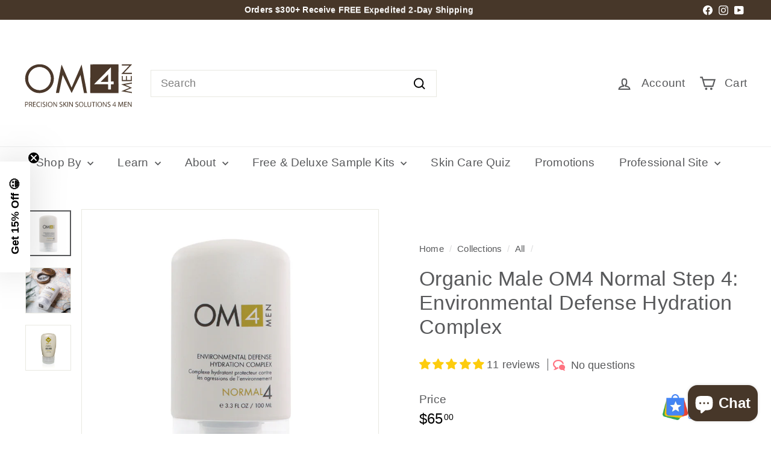

--- FILE ---
content_type: text/css
request_url: https://om4men.com/cdn/shop/t/8/assets/nbg.css?v=180034257711658593981767625682
body_size: 484
content:
.clear{clear:both}.site-header__search-form{border:1px solid #000}.announcement-bar{font-weight:700}.header-item.header-item--search .search__input{width:475px}.megamenu .megamenu__col-title .site-nav__dropdown-link--top-level.site-nav__dropdown-link{font-size:calc(var(--typeBaseSize) - 1px)}.site-nav__dropdown-link{font-size:calc(var(--typeBaseSize) - 3px)}.site-nav__dropdown-link--second-level{font-size:calc(var(--typeBaseSize) - 1px)}.product-single__meta .jdgm-widget.jdgm-preview-badge{margin-bottom:20px}.product-allergies div.allergy{float:left;line-height:34px;font-weight:600;padding-left:40px;padding-right:15px;background-repeat:no-repeat;background-size:34px;background-position:left center}.product-allergies div.allergy-gluten-free{background-image:url(om4-allergy-gluten-free.jpg)}.product-allergies div.allergy-nut-free{background-image:url(om4-allergy-nut-free.jpg)}.product-allergies div.allergy-soy-free{background-image:url(om4-allergy-soy-free.jpg)}.product-allergies div.allergy-vegan{background-image:url(om4-allergy-vegan.jpg)}.product-block{margin-bottom:30px}.product-block.product-block--price,.product-block.block-price{margin-top:30px}.product-block.product-block--price,.product-block.block-price:after{content:"";clear:both;display:block}.product-block.product-block--quantity,.product-block.block-quantity,block-quantity-selector.product-block{float:left}.product-block.product-block--sales-point:before,.product-block.block-sales-point:before,.product-block--inventory-point:before{content:"";clear:both;display:block}.google-tq-badge{float:right;margin:15px 0 0}.google-tq-badge img{width:140px}.google-tq-badge:after{content:"";clear:both;display:block}.sample-kit-actions{text-align:center;margin-top:30px}.om4-sidebar .inside{color:#fff;padding:120px 20px 20px}.om4-sidebar.sample-kit-sidebar .inside{padding:20px;background:#4f868e}p.page-banner,div.page-banner{margin-bottom:45px}.om4-sidebar .inside{background:#7a6855;color:#fff;padding:20px}.om4-sidebar div.inside .step-img{float:left;padding:5px 10px 10px 0}.about-om4-headshot{float:left;margin:0 20px 20px 0;text-align:center}.awards-sidebar .inside{background:#cf7f00;color:#fff;padding:20px}.essential-skin-care-steps .inside{color:#fff;background:#98a4ae;padding:20px}.ingredients-key-points .inside{color:#fff;background:#9a8700;padding:20px}.reviews-press-awards{color:#fff;background:#cf7f00;padding:20px}.shave-tips-techniques .inside{color:#fff;background:#86647a;padding:20px}.routine-step img{border:3px solid #97a4ad}ul.skin-sub-list{margin:0}ul.skin-sub-list li{list-style:none}ul.skin-sub-list li br{display:block}ul.skin-sub-list li:last-child{border-bottom:0}ul.skin-sub-list li .icon{float:left;height:auto;width:15%}ul.skin-sub-list li .icon img{display:block;margin:0 auto}ul.skin-sub-list li .text{float:left;width:85%}ul.skin-sub-list li .text p{margin-bottom:25px}ul.skin-sub-list li .text p a{font-style:normal}ul.skin-sub-list li .text p.continue-link{margin-bottom:0}ul.skin-sub-list li .text .centered{text-align:center}ul.skin-sub-list li .text p.step-title{margin-bottom:10px}ul.skin-sub-list li ul.disc li{border-bottom:0;margin-bottom:5px}@media only screen and (max-width:768px){ul.skin-sub-list li .icon{float:none;width:100%!important;text-align:center;margin-bottom:25px}ul.skin-sub-list li .text{float:none;width:100%!important}}.color-sensitive{color:#4f868e!important}.color-oily{color:#cf7f00!important}.color-normal{color:#9a8700!important}.color-dry{color:#9a3324!important}.expanded-skin-care-routine-grid img{margin-bottom:22px}.shave-tips{margin:20px 0 0;color:#fff;background:#98a4ae;padding:20px}.shave-tips a{color:#fff}ul.social{margin:0}ul.social li{float:left;margin-right:10px;list-style:none}ul.social li:last-child{margin-right:0}ul.social li a{width:36px;height:36px;display:block;text-decoration:none!important}ul.social li a:hover{text-decoration:none!important}ul.social li a.facebook{background:url(icon-social-facebook.png) no-repeat center center}ul.social li a.instagram{background:url(icon-social-instagram.png) no-repeat center center}ul.social li a.twitter{background:url(icon-social-twitter.png) no-repeat center center}ul.social li a.youtube{background:url(icon-social-youtube.png) no-repeat center center}ul.social.social-contact li a.facebook{background:url(icon-social-facebook-active.png) no-repeat center center}ul.social.social-contact li a.instagram{background:url(icon-social-instagram-active.png) no-repeat center center}ul.social.social-contact li a.twitter{background:url(icon-social-twitter-active.png) no-repeat center center}ul.social.social-contact li a.youtube{background:url(icon-social-youtube-active.png) no-repeat center center}.footer__subscribe{font-weight:700}.cart__item-row.cart__samples-comments button{width:100%;margin-bottom:20px}.cart__item-row.cart_shipping-options .shipping-option{margin-bottom:5px}.cart__item-row.cart_shipping-options button{margin-top:15px;width:100%}.cart-notes-request-form-popup .samples-col-1{width:48%;float:left}.cart-notes-request-form-popup .samples-col-2{width:48%;float:right}.cart-notes-request-form-popup .checkout-notes-actions{display:none}.cart__clear-btn{margin-bottom:20px;padding-bottom:20px;text-align:right}.cart__scrollable{max-height:400px}@media only screen and (max-width:768px){.cart-notes-request-form-popup .samples-col-1,.cart-notes-request-form-popup .samples-col-2{width:100%;float:none}.essential-skin-care-steps,.ingredients-key-points,.shave-tips-techniques,.about-sidebar{margin-top:30px}}
/*# sourceMappingURL=/cdn/shop/t/8/assets/nbg.css.map?v=180034257711658593981767625682 */


--- FILE ---
content_type: text/javascript; charset=utf-8
request_url: https://om4men.com/products/organic-male-om4-normal-step-1-microblended-bionutrient-face-wash.js?currency=USD&country=US
body_size: 967
content:
{"id":7550695407833,"title":"Organic Male OM4 Normal Step 1: Microblended Bionutrient Face Wash","handle":"organic-male-om4-normal-step-1-microblended-bionutrient-face-wash","description":"\u003cp\u003eOrganic Male OM4 Normal Step 1: Microblended Bionutrient Face Wash is an antioxidant rich foaming gel cleanser for normal to combination skin types. Features Red Raspberries, Wild Cherry, Alfalfa and Oats to gently cleanse and nourish the skin leaving the skin feeling refreshed. \u003c\/p\u003e\r\n\u003cp\u003e\u003cstrong\u003eKey Ingredients:\u003c\/strong\u003e\u003c\/p\u003e\r\n\u003cul\u003e\r\n\u003cli\u003e\n\u003cstrong\u003eOregon Grape: \u003c\/strong\u003eAntioxidant rich ingredient to nourish and hydrate the skin.\u003c\/li\u003e\r\n\u003c\/ul\u003e\r\n\u003cul\u003e\r\n\u003cli\u003e\n\u003cstrong\u003eRed Raspberry: \u003c\/strong\u003eAntioxidant rich to help reduce free radical damage. \u003c\/li\u003e\r\n\u003c\/ul\u003e\r\n\u003cul\u003e\r\n\u003cli\u003e\n\u003cstrong\u003eAlfalfa: \u003c\/strong\u003ehelps to protect the skin and improve overall skin texture.\u003c\/li\u003e\r\n\u003c\/ul\u003e\r\n\u003cul\u003e\r\n\u003cli\u003e\n\u003cstrong\u003eOat: \u003c\/strong\u003e Emollient to help hydrate and soothes the skin while improving elasticity.\u003c\/li\u003e\r\n\u003c\/ul\u003e\r\n\u003cul\u003e\r\n\u003cli\u003e\n\u003cstrong\u003eCalendula: \u003c\/strong\u003eEffective astringent and cleanser. Calms and hydrates the skin.\u003c\/li\u003e\r\n\u003c\/ul\u003e","published_at":"2022-02-10T15:12:14-07:00","created_at":"2022-02-10T15:12:16-07:00","vendor":"Organic Male OM4","type":"Cleanser","tags":["Age Correction","Anti Aging","Bestsellers","Brand","Brand Criteria Products","Brands","Cleanser","Cleansers","Combination","Concern","Face","Fine Lines | Wrinkles","Full Size","Gluten Free","Large Pores","Men's Products","Normal","OM4","Organic Male OM4","Pre Shave","Product Type","Sample Size","Shop By Product","Skin Care","Skin Concern","Skin Type","Soy Free","Travel Size","Vegan","View All"],"price":200,"price_min":200,"price_max":4200,"available":true,"price_varies":true,"compare_at_price":null,"compare_at_price_min":0,"compare_at_price_max":0,"compare_at_price_varies":false,"variants":[{"id":42442050207961,"title":"Full Size","option1":"Full Size","option2":null,"option3":null,"sku":"854349002153","requires_shipping":true,"taxable":true,"featured_image":{"id":36724205912281,"product_id":7550695407833,"position":1,"created_at":"2022-02-20T09:26:28-07:00","updated_at":"2025-11-07T08:05:01-07:00","alt":"Organic Male OM4 Normal Step 1: Microblended Bionutrient Face Wash - Full Size","width":1065,"height":1065,"src":"https:\/\/cdn.shopify.com\/s\/files\/1\/0622\/3164\/2329\/products\/OM4-Normal-Step-1.jpg?v=1762527901","variant_ids":[42442050207961]},"available":true,"name":"Organic Male OM4 Normal Step 1: Microblended Bionutrient Face Wash - Full Size","public_title":"Full Size","options":["Full Size"],"price":4200,"weight":227,"compare_at_price":null,"inventory_management":"shopify","barcode":"854349002153","featured_media":{"alt":"Organic Male OM4 Normal Step 1: Microblended Bionutrient Face Wash - Full Size","id":29280389202137,"position":1,"preview_image":{"aspect_ratio":1.0,"height":1065,"width":1065,"src":"https:\/\/cdn.shopify.com\/s\/files\/1\/0622\/3164\/2329\/products\/OM4-Normal-Step-1.jpg?v=1762527901"}},"quantity_rule":{"min":1,"max":null,"increment":1},"quantity_price_breaks":[],"requires_selling_plan":false,"selling_plan_allocations":[{"price_adjustments":[{"position":1,"price":3780}],"price":3780,"compare_at_price":4200,"per_delivery_price":3780,"selling_plan_id":3174629593,"selling_plan_group_id":"60a07f126418c953bb0be6fafe29abe3e61ac216"},{"price_adjustments":[{"position":1,"price":3780}],"price":3780,"compare_at_price":4200,"per_delivery_price":3780,"selling_plan_id":3174662361,"selling_plan_group_id":"60a07f126418c953bb0be6fafe29abe3e61ac216"},{"price_adjustments":[{"position":1,"price":3780}],"price":3780,"compare_at_price":4200,"per_delivery_price":3780,"selling_plan_id":3174695129,"selling_plan_group_id":"60a07f126418c953bb0be6fafe29abe3e61ac216"},{"price_adjustments":[{"position":1,"price":3780}],"price":3780,"compare_at_price":4200,"per_delivery_price":3780,"selling_plan_id":3174727897,"selling_plan_group_id":"60a07f126418c953bb0be6fafe29abe3e61ac216"},{"price_adjustments":[{"position":1,"price":3780}],"price":3780,"compare_at_price":4200,"per_delivery_price":3780,"selling_plan_id":3174760665,"selling_plan_group_id":"60a07f126418c953bb0be6fafe29abe3e61ac216"},{"price_adjustments":[{"position":1,"price":3780}],"price":3780,"compare_at_price":4200,"per_delivery_price":3780,"selling_plan_id":3174793433,"selling_plan_group_id":"60a07f126418c953bb0be6fafe29abe3e61ac216"}]},{"id":42442050240729,"title":"Travel Size","option1":"Travel Size","option2":null,"option3":null,"sku":"854349002153TS","requires_shipping":true,"taxable":true,"featured_image":{"id":36724206076121,"product_id":7550695407833,"position":3,"created_at":"2022-02-20T09:26:31-07:00","updated_at":"2022-02-20T09:26:31-07:00","alt":"Organic Male OM4 Normal Step 1: Microblended Bionutrient Face Wash - Travel Size","width":500,"height":500,"src":"https:\/\/cdn.shopify.com\/s\/files\/1\/0622\/3164\/2329\/products\/OM4-Normal-Step-1-Travel.jpg?v=1645374391","variant_ids":[42442050240729]},"available":true,"name":"Organic Male OM4 Normal Step 1: Microblended Bionutrient Face Wash - Travel Size","public_title":"Travel Size","options":["Travel Size"],"price":800,"weight":136,"compare_at_price":null,"inventory_management":"shopify","barcode":"850024371040","featured_media":{"alt":"Organic Male OM4 Normal Step 1: Microblended Bionutrient Face Wash - Travel Size","id":29280389365977,"position":3,"preview_image":{"aspect_ratio":1.0,"height":500,"width":500,"src":"https:\/\/cdn.shopify.com\/s\/files\/1\/0622\/3164\/2329\/products\/OM4-Normal-Step-1-Travel.jpg?v=1645374391"}},"quantity_rule":{"min":1,"max":null,"increment":1},"quantity_price_breaks":[],"requires_selling_plan":false,"selling_plan_allocations":[{"price_adjustments":[{"position":1,"price":720}],"price":720,"compare_at_price":800,"per_delivery_price":720,"selling_plan_id":3174629593,"selling_plan_group_id":"60a07f126418c953bb0be6fafe29abe3e61ac216"},{"price_adjustments":[{"position":1,"price":720}],"price":720,"compare_at_price":800,"per_delivery_price":720,"selling_plan_id":3174662361,"selling_plan_group_id":"60a07f126418c953bb0be6fafe29abe3e61ac216"},{"price_adjustments":[{"position":1,"price":720}],"price":720,"compare_at_price":800,"per_delivery_price":720,"selling_plan_id":3174695129,"selling_plan_group_id":"60a07f126418c953bb0be6fafe29abe3e61ac216"},{"price_adjustments":[{"position":1,"price":720}],"price":720,"compare_at_price":800,"per_delivery_price":720,"selling_plan_id":3174727897,"selling_plan_group_id":"60a07f126418c953bb0be6fafe29abe3e61ac216"},{"price_adjustments":[{"position":1,"price":720}],"price":720,"compare_at_price":800,"per_delivery_price":720,"selling_plan_id":3174760665,"selling_plan_group_id":"60a07f126418c953bb0be6fafe29abe3e61ac216"},{"price_adjustments":[{"position":1,"price":720}],"price":720,"compare_at_price":800,"per_delivery_price":720,"selling_plan_id":3174793433,"selling_plan_group_id":"60a07f126418c953bb0be6fafe29abe3e61ac216"}]},{"id":42442050273497,"title":"Sample Size","option1":"Sample Size","option2":null,"option3":null,"sku":"854349002153S","requires_shipping":true,"taxable":true,"featured_image":{"id":36724205945049,"product_id":7550695407833,"position":2,"created_at":"2022-02-20T09:26:29-07:00","updated_at":"2022-02-20T09:26:29-07:00","alt":"Organic Male OM4 Normal Step 1: Microblended Bionutrient Face Wash - Sample Size","width":1065,"height":1065,"src":"https:\/\/cdn.shopify.com\/s\/files\/1\/0622\/3164\/2329\/products\/OM4-Normal-Step-1-Sample.jpg?v=1645374389","variant_ids":[42442050273497]},"available":true,"name":"Organic Male OM4 Normal Step 1: Microblended Bionutrient Face Wash - Sample Size","public_title":"Sample Size","options":["Sample Size"],"price":200,"weight":5,"compare_at_price":null,"inventory_management":"shopify","barcode":null,"featured_media":{"alt":"Organic Male OM4 Normal Step 1: Microblended Bionutrient Face Wash - Sample Size","id":29280389267673,"position":2,"preview_image":{"aspect_ratio":1.0,"height":1065,"width":1065,"src":"https:\/\/cdn.shopify.com\/s\/files\/1\/0622\/3164\/2329\/products\/OM4-Normal-Step-1-Sample.jpg?v=1645374389"}},"quantity_rule":{"min":1,"max":null,"increment":1},"quantity_price_breaks":[],"requires_selling_plan":false,"selling_plan_allocations":[{"price_adjustments":[{"position":1,"price":180}],"price":180,"compare_at_price":200,"per_delivery_price":180,"selling_plan_id":3174629593,"selling_plan_group_id":"60a07f126418c953bb0be6fafe29abe3e61ac216"},{"price_adjustments":[{"position":1,"price":180}],"price":180,"compare_at_price":200,"per_delivery_price":180,"selling_plan_id":3174662361,"selling_plan_group_id":"60a07f126418c953bb0be6fafe29abe3e61ac216"},{"price_adjustments":[{"position":1,"price":180}],"price":180,"compare_at_price":200,"per_delivery_price":180,"selling_plan_id":3174695129,"selling_plan_group_id":"60a07f126418c953bb0be6fafe29abe3e61ac216"},{"price_adjustments":[{"position":1,"price":180}],"price":180,"compare_at_price":200,"per_delivery_price":180,"selling_plan_id":3174727897,"selling_plan_group_id":"60a07f126418c953bb0be6fafe29abe3e61ac216"},{"price_adjustments":[{"position":1,"price":180}],"price":180,"compare_at_price":200,"per_delivery_price":180,"selling_plan_id":3174760665,"selling_plan_group_id":"60a07f126418c953bb0be6fafe29abe3e61ac216"},{"price_adjustments":[{"position":1,"price":180}],"price":180,"compare_at_price":200,"per_delivery_price":180,"selling_plan_id":3174793433,"selling_plan_group_id":"60a07f126418c953bb0be6fafe29abe3e61ac216"}]}],"images":["\/\/cdn.shopify.com\/s\/files\/1\/0622\/3164\/2329\/products\/OM4-Normal-Step-1.jpg?v=1762527901","\/\/cdn.shopify.com\/s\/files\/1\/0622\/3164\/2329\/products\/OM4-Normal-Step-1-Sample.jpg?v=1645374389","\/\/cdn.shopify.com\/s\/files\/1\/0622\/3164\/2329\/products\/OM4-Normal-Step-1-Travel.jpg?v=1645374391"],"featured_image":"\/\/cdn.shopify.com\/s\/files\/1\/0622\/3164\/2329\/products\/OM4-Normal-Step-1.jpg?v=1762527901","options":[{"name":"Size","position":1,"values":["Full Size","Travel Size","Sample Size"]}],"url":"\/products\/organic-male-om4-normal-step-1-microblended-bionutrient-face-wash","media":[{"alt":"Organic Male OM4 Normal Step 1: Microblended Bionutrient Face Wash - Full Size","id":29280389202137,"position":1,"preview_image":{"aspect_ratio":1.0,"height":1065,"width":1065,"src":"https:\/\/cdn.shopify.com\/s\/files\/1\/0622\/3164\/2329\/products\/OM4-Normal-Step-1.jpg?v=1762527901"},"aspect_ratio":1.0,"height":1065,"media_type":"image","src":"https:\/\/cdn.shopify.com\/s\/files\/1\/0622\/3164\/2329\/products\/OM4-Normal-Step-1.jpg?v=1762527901","width":1065},{"alt":"Organic Male OM4 Normal Step 1: Microblended Bionutrient Face Wash - Sample Size","id":29280389267673,"position":2,"preview_image":{"aspect_ratio":1.0,"height":1065,"width":1065,"src":"https:\/\/cdn.shopify.com\/s\/files\/1\/0622\/3164\/2329\/products\/OM4-Normal-Step-1-Sample.jpg?v=1645374389"},"aspect_ratio":1.0,"height":1065,"media_type":"image","src":"https:\/\/cdn.shopify.com\/s\/files\/1\/0622\/3164\/2329\/products\/OM4-Normal-Step-1-Sample.jpg?v=1645374389","width":1065},{"alt":"Organic Male OM4 Normal Step 1: Microblended Bionutrient Face Wash - Travel Size","id":29280389365977,"position":3,"preview_image":{"aspect_ratio":1.0,"height":500,"width":500,"src":"https:\/\/cdn.shopify.com\/s\/files\/1\/0622\/3164\/2329\/products\/OM4-Normal-Step-1-Travel.jpg?v=1645374391"},"aspect_ratio":1.0,"height":500,"media_type":"image","src":"https:\/\/cdn.shopify.com\/s\/files\/1\/0622\/3164\/2329\/products\/OM4-Normal-Step-1-Travel.jpg?v=1645374391","width":500}],"requires_selling_plan":false,"selling_plan_groups":[{"id":"60a07f126418c953bb0be6fafe29abe3e61ac216","name":"Auto-Replenish \u0026 Save 10%","options":[{"name":"Deliver every","position":1,"values":["month","2 months","3 months","4 months","5 months","6 months"]}],"selling_plans":[{"id":3174629593,"name":"Month","description":"Delivery Every Month","options":[{"name":"Deliver every","position":1,"value":"month"}],"recurring_deliveries":true,"price_adjustments":[{"order_count":null,"position":1,"value_type":"percentage","value":10}]},{"id":3174662361,"name":"Delivery 2 Months","description":"Delivery 2 Months","options":[{"name":"Deliver every","position":1,"value":"2 months"}],"recurring_deliveries":true,"price_adjustments":[{"order_count":null,"position":1,"value_type":"percentage","value":10}]},{"id":3174695129,"name":"Delivery 3 Months","description":"Delivery 3 Months","options":[{"name":"Deliver every","position":1,"value":"3 months"}],"recurring_deliveries":true,"price_adjustments":[{"order_count":null,"position":1,"value_type":"percentage","value":10}]},{"id":3174727897,"name":"Delivery 4 Months","description":"Delivery 4 Months","options":[{"name":"Deliver every","position":1,"value":"4 months"}],"recurring_deliveries":true,"price_adjustments":[{"order_count":null,"position":1,"value_type":"percentage","value":10}]},{"id":3174760665,"name":"Delivery 5 Months","description":"Delivery 5 Months","options":[{"name":"Deliver every","position":1,"value":"5 months"}],"recurring_deliveries":true,"price_adjustments":[{"order_count":null,"position":1,"value_type":"percentage","value":10}]},{"id":3174793433,"name":"Delivery 6 Months","description":"Delivery 6 Months","options":[{"name":"Deliver every","position":1,"value":"6 months"}],"recurring_deliveries":true,"price_adjustments":[{"order_count":null,"position":1,"value_type":"percentage","value":10}]}],"app_id":"Seal Subscriptions"}]}

--- FILE ---
content_type: text/javascript; charset=utf-8
request_url: https://om4men.com/products/organic-male-om4-normal-shave-mask-free-radical-defense-cream.js?currency=USD&country=US
body_size: 773
content:
{"id":7550699438297,"title":"Organic Male OM4 Normal Shave Mask: Free Radical Defense Cream","handle":"organic-male-om4-normal-shave-mask-free-radical-defense-cream","description":"\u003cp\u003eOrganic Male OM4 Normal Shave Mask: Free Radical Defense Cream is an antioxidant-rich shave cream or mask that blends age defying exotic berries and amino acid-fortified grains to help improve overall skin health and improve elasticity and moisture retention. Perfect for all skin types that helps to leave skin feeling protected and nourished throughout the day.\u003c\/p\u003e\r\n\u003cp\u003e\u003cstrong\u003eKEY ACTIVES:\u003c\/strong\u003e\u003c\/p\u003e\r\n\u003cul\u003e\r\n\u003cli\u003e\n\u003cstrong\u003eSichuan Pepper Extract\u003c\/strong\u003e - a C02 extract from the fruit husks provides an immediate soothing effect and nourishes skin to reduce fine lines and wrinkles.\u003c\/li\u003e\r\n\u003c\/ul\u003e\r\n\u003cul\u003e\r\n\u003cli\u003e\n\u003cstrong\u003eGoji\u003c\/strong\u003e –helps promote immediate and long term tightening, firming, and smoothing of the skin and helps to stimulate collagen production.\u003c\/li\u003e\r\n\u003c\/ul\u003e\r\n\u003cul\u003e\r\n\u003cli\u003e\n\u003cstrong\u003eNoni\u003c\/strong\u003e – rich in amino acids, vitamin C, B and polysaccharides. An antioxidant-rich that helps improve overall skin health.\u003c\/li\u003e\r\n\u003c\/ul\u003e\r\n\u003cul\u003e\r\n\u003cli\u003e\n\u003cstrong\u003eHops\u003c\/strong\u003e – Supports optimal skin health and fights oxidative stress.\u003c\/li\u003e\r\n\u003c\/ul\u003e","published_at":"2022-02-10T15:16:00-07:00","created_at":"2022-02-10T15:16:01-07:00","vendor":"Organic Male OM4","type":"Shave Mask","tags":["Age Correction","Anti Aging","Bestsellers","Brand","Combination","Dehydrated","Dry","Encore","Face","Full Size","Ingrown Hairs","Mature","Men's Products","Normal","Nut Free","Oily","OM4","Organic Male OM4","Razor Burn","Razor Burn | Ingrown Hairs","Redness | Irritation","Sample Size","Sensitive","Shave","Shave Cream","Shave Creams","Shave Creams | Gels","Shave Mask","Shave Masks","Shaving Creams | Gels","Shop By Product","Skin Concern","Skin Type","Soy Free","Vegan","View All"],"price":4800,"price_min":4800,"price_max":4800,"available":true,"price_varies":false,"compare_at_price":null,"compare_at_price_min":0,"compare_at_price_max":0,"compare_at_price_varies":false,"variants":[{"id":42442082943193,"title":"Default Title","option1":"Default Title","option2":null,"option3":null,"sku":"854349002825","requires_shipping":true,"taxable":true,"featured_image":null,"available":true,"name":"Organic Male OM4 Normal Shave Mask: Free Radical Defense Cream","public_title":null,"options":["Default Title"],"price":4800,"weight":150,"compare_at_price":null,"inventory_management":"shopify","barcode":"854349002825","quantity_rule":{"min":1,"max":null,"increment":1},"quantity_price_breaks":[],"requires_selling_plan":false,"selling_plan_allocations":[{"price_adjustments":[{"position":1,"price":4320}],"price":4320,"compare_at_price":4800,"per_delivery_price":4320,"selling_plan_id":3174629593,"selling_plan_group_id":"60a07f126418c953bb0be6fafe29abe3e61ac216"},{"price_adjustments":[{"position":1,"price":4320}],"price":4320,"compare_at_price":4800,"per_delivery_price":4320,"selling_plan_id":3174662361,"selling_plan_group_id":"60a07f126418c953bb0be6fafe29abe3e61ac216"},{"price_adjustments":[{"position":1,"price":4320}],"price":4320,"compare_at_price":4800,"per_delivery_price":4320,"selling_plan_id":3174695129,"selling_plan_group_id":"60a07f126418c953bb0be6fafe29abe3e61ac216"},{"price_adjustments":[{"position":1,"price":4320}],"price":4320,"compare_at_price":4800,"per_delivery_price":4320,"selling_plan_id":3174727897,"selling_plan_group_id":"60a07f126418c953bb0be6fafe29abe3e61ac216"},{"price_adjustments":[{"position":1,"price":4320}],"price":4320,"compare_at_price":4800,"per_delivery_price":4320,"selling_plan_id":3174760665,"selling_plan_group_id":"60a07f126418c953bb0be6fafe29abe3e61ac216"},{"price_adjustments":[{"position":1,"price":4320}],"price":4320,"compare_at_price":4800,"per_delivery_price":4320,"selling_plan_id":3174793433,"selling_plan_group_id":"60a07f126418c953bb0be6fafe29abe3e61ac216"}]}],"images":["\/\/cdn.shopify.com\/s\/files\/1\/0622\/3164\/2329\/products\/OM4-Normal-Shave-Mask.jpg?v=1762527977","\/\/cdn.shopify.com\/s\/files\/1\/0622\/3164\/2329\/files\/Organic-Male-OM4-Normal-Shave-Mask-Free-Radical-Defense-Cream-lifestyle.png?v=1709932054"],"featured_image":"\/\/cdn.shopify.com\/s\/files\/1\/0622\/3164\/2329\/products\/OM4-Normal-Shave-Mask.jpg?v=1762527977","options":[{"name":"Title","position":1,"values":["Default Title"]}],"url":"\/products\/organic-male-om4-normal-shave-mask-free-radical-defense-cream","media":[{"alt":"Organic Male OM4 Normal Shave Mask: Free Radical Defense Cream - Full Size","id":29280388972761,"position":1,"preview_image":{"aspect_ratio":1.0,"height":1065,"width":1065,"src":"https:\/\/cdn.shopify.com\/s\/files\/1\/0622\/3164\/2329\/products\/OM4-Normal-Shave-Mask.jpg?v=1762527977"},"aspect_ratio":1.0,"height":1065,"media_type":"image","src":"https:\/\/cdn.shopify.com\/s\/files\/1\/0622\/3164\/2329\/products\/OM4-Normal-Shave-Mask.jpg?v=1762527977","width":1065},{"alt":null,"id":34357669593305,"position":2,"preview_image":{"aspect_ratio":1.0,"height":1080,"width":1080,"src":"https:\/\/cdn.shopify.com\/s\/files\/1\/0622\/3164\/2329\/files\/Organic-Male-OM4-Normal-Shave-Mask-Free-Radical-Defense-Cream-lifestyle.png?v=1709932054"},"aspect_ratio":1.0,"height":1080,"media_type":"image","src":"https:\/\/cdn.shopify.com\/s\/files\/1\/0622\/3164\/2329\/files\/Organic-Male-OM4-Normal-Shave-Mask-Free-Radical-Defense-Cream-lifestyle.png?v=1709932054","width":1080}],"requires_selling_plan":false,"selling_plan_groups":[{"id":"60a07f126418c953bb0be6fafe29abe3e61ac216","name":"Auto-Replenish \u0026 Save 10%","options":[{"name":"Deliver every","position":1,"values":["month","2 months","3 months","4 months","5 months","6 months"]}],"selling_plans":[{"id":3174629593,"name":"Month","description":"Delivery Every Month","options":[{"name":"Deliver every","position":1,"value":"month"}],"recurring_deliveries":true,"price_adjustments":[{"order_count":null,"position":1,"value_type":"percentage","value":10}]},{"id":3174662361,"name":"Delivery 2 Months","description":"Delivery 2 Months","options":[{"name":"Deliver every","position":1,"value":"2 months"}],"recurring_deliveries":true,"price_adjustments":[{"order_count":null,"position":1,"value_type":"percentage","value":10}]},{"id":3174695129,"name":"Delivery 3 Months","description":"Delivery 3 Months","options":[{"name":"Deliver every","position":1,"value":"3 months"}],"recurring_deliveries":true,"price_adjustments":[{"order_count":null,"position":1,"value_type":"percentage","value":10}]},{"id":3174727897,"name":"Delivery 4 Months","description":"Delivery 4 Months","options":[{"name":"Deliver every","position":1,"value":"4 months"}],"recurring_deliveries":true,"price_adjustments":[{"order_count":null,"position":1,"value_type":"percentage","value":10}]},{"id":3174760665,"name":"Delivery 5 Months","description":"Delivery 5 Months","options":[{"name":"Deliver every","position":1,"value":"5 months"}],"recurring_deliveries":true,"price_adjustments":[{"order_count":null,"position":1,"value_type":"percentage","value":10}]},{"id":3174793433,"name":"Delivery 6 Months","description":"Delivery 6 Months","options":[{"name":"Deliver every","position":1,"value":"6 months"}],"recurring_deliveries":true,"price_adjustments":[{"order_count":null,"position":1,"value_type":"percentage","value":10}]}],"app_id":"Seal Subscriptions"}]}

--- FILE ---
content_type: text/javascript
request_url: https://om4men.com/cdn/shop/t/8/assets/nbg.js?v=11665313365462539161729438219
body_size: -158
content:
for(var toggleLinks=document.getElementsByClassName("toggle-link"),i=0;i<toggleLinks.length;i++)toggleLinks[i].addEventListener("click",event=>{if(event.preventDefault(),this.hash){var target=document.querySelector(this.hash);target.style.display=="block"?target.style.display="none":target.style.display="block"}});document.getElementById("add-shipping-options")!==null&&document.getElementById("add-shipping-options").addEventListener("click",function(){for(var shippingOptions=document.getElementsByClassName("shipping-options"),items=[],i2=0;i2<shippingOptions.length;i2++)shippingOptions[i2].checked&&items.push({id:shippingOptions[i2].value,quantity:1});if(items.length){var xmlHttp=new XMLHttpRequest,data={items};xmlHttp.onreadystatechange=function(){this.readyState==4&&this.status==200&&(location.href="/cart")},xmlHttp.open("POST",window.Shopify.routes.root+"cart/add.js"),xmlHttp.setRequestHeader("Content-Type","application/json"),xmlHttp.send(JSON.stringify(data))}return!1});let judgeMeReviewsReorderded=!1;window.onload=function(e){let reviews=document.getElementsByClassName("jdgm-rev__content");if(reviews!==null&&!judgeMeReviewsReorderded){for(let i2=0;i2<reviews.length;i2++){let customForm=reviews[i2].querySelector(".jdgm-rev__custom-form"),reviewBody=reviews[i2].querySelector(".jdgm-rev__pics");customForm!==null&&reviewBody!==null&&(customForm.remove(),reviews[i2].insertBefore(customForm,reviewBody))}judgeMeReviewsReorderded=!0}};
//# sourceMappingURL=/cdn/shop/t/8/assets/nbg.js.map?v=11665313365462539161729438219


--- FILE ---
content_type: application/x-javascript; charset=utf-8
request_url: https://bundler.nice-team.net/app/shop/status/om4men.myshopify.com.js?1769048483
body_size: -181
content:
var bundler_settings_updated='1728482573';

--- FILE ---
content_type: image/svg+xml
request_url: https://om4men.com/cdn/shop/files/OM4-logo-PMS-7533-sq_1024.svg?v=1707246272&width=180
body_size: 22770
content:
<svg version="1.1" id="Layer_1" xmlns="http://www.w3.org/2000/svg" xmlns:xlink="http://www.w3.org/1999/xlink" x="0px" y="0px"
	 width="100%" viewBox="0 0 1024 1024" enable-background="new 0 0 1024 1024" xml:space="preserve">
<path fill="#FFFFFF" opacity="1.000000" stroke="none" 
	d="
M482.000000,1025.000000 
	C321.333344,1025.000000 161.166672,1025.000000 1.000000,1025.000000 
	C1.000000,683.666687 1.000000,342.333344 1.000000,1.000000 
	C342.333344,1.000000 683.666687,1.000000 1025.000000,1.000000 
	C1025.000000,342.333344 1025.000000,683.666687 1025.000000,1025.000000 
	C844.166687,1025.000000 663.333313,1025.000000 482.000000,1025.000000 
M772.022583,733.930481 
	C772.022583,733.930481 772.100098,733.951416 772.265625,734.673340 
	C776.907043,736.814148 778.512939,736.414795 779.148071,732.332947 
	C779.101379,731.889404 779.054688,731.445862 779.223755,730.283203 
	C779.152649,727.520996 779.081604,724.758850 779.153809,721.205688 
	C779.106201,720.138184 779.058594,719.070679 779.227234,717.225830 
	C779.227234,707.776917 779.227234,698.328003 779.227234,688.744019 
	C777.134949,688.744019 775.400269,688.744019 773.339355,688.744019 
	C773.339355,700.677979 773.339355,712.323853 773.339355,724.758179 
	C772.267761,723.611511 771.745850,723.052979 771.081421,721.826904 
	C764.691223,711.555664 758.301025,701.284363 751.735962,690.321289 
	C748.137939,687.375000 744.839539,687.664795 743.872864,691.931763 
	C743.903870,705.952026 743.934937,719.972290 743.758789,734.551636 
	C745.542908,735.088989 747.327026,735.626282 749.536682,736.291809 
	C749.536682,724.424927 749.489014,713.530945 749.603027,702.638611 
	C749.615845,701.414978 750.543701,700.200989 751.134033,699.692444 
	C757.927795,710.805237 764.721558,721.918091 771.561951,733.382080 
	C771.646606,733.624817 771.811951,733.783630 772.022583,733.930481 
M673.839844,690.476807 
	C673.213196,689.923462 672.586548,689.370056 671.035400,688.685181 
	C660.673889,688.758301 650.312439,688.831421 639.187988,689.081482 
	C639.479980,690.577515 639.772034,692.073486 640.958984,693.751709 
	C644.615845,693.682434 648.272766,693.613159 652.622681,694.059570 
	C652.798828,703.476685 653.000183,712.893494 653.140015,722.311157 
	C653.205261,726.708130 653.151245,731.106873 653.151245,735.547180 
	C655.559631,735.547180 657.313599,735.547180 659.490906,735.547180 
	C659.490906,733.664795 659.473999,732.045898 659.493530,730.427490 
	C659.641418,718.177734 659.796509,705.928101 660.859253,693.722229 
	C664.268311,693.737488 667.694702,693.944885 671.075073,693.640869 
	C671.988647,693.558777 672.762939,691.927246 673.839844,690.476807 
M609.012024,728.987915 
	C609.012024,728.987915 609.098755,728.929932 608.826172,728.240723 
	C607.638916,724.040161 605.679749,719.885803 605.425171,715.629395 
	C604.894226,706.755737 605.264465,697.828125 605.264465,687.740601 
	C602.708618,688.670837 600.875488,689.338074 598.945068,690.937561 
	C599.187866,701.728455 598.818848,712.579590 599.872009,723.290771 
	C600.676941,731.477783 607.023499,736.423706 614.742981,736.962769 
	C622.717346,737.519653 629.529846,732.913269 632.723450,724.588440 
	C632.821472,723.726379 632.919495,722.864258 633.256348,721.562988 
	C633.256348,721.562988 633.208801,721.065308 633.604736,720.336792 
	C633.604736,709.821289 633.604736,699.305786 633.604736,687.625183 
	C631.170166,688.631042 629.426147,689.351624 627.534546,690.990723 
	C627.531494,699.069763 627.820618,707.163818 627.404907,715.221558 
	C627.190063,719.384094 625.723511,723.481995 624.168823,727.977417 
	C618.987244,732.166016 615.263733,732.393738 609.012024,728.987915 
M159.550949,693.678650 
	C159.623871,694.088501 159.696808,694.498413 159.415192,695.792053 
	C159.533615,707.555542 159.652039,719.318970 159.538895,731.805786 
	C158.797424,737.283936 162.359848,735.496033 165.218536,735.385254 
	C165.218536,719.720642 165.218536,704.343933 165.218536,688.098267 
	C163.033325,688.812744 161.346054,689.364441 159.376266,690.519348 
	C159.506790,691.373718 159.637299,692.228149 159.550949,693.678650 
M574.801086,690.502441 
	C573.888000,689.952881 572.974915,689.403381 571.277771,688.686951 
	C570.475403,689.113220 569.673035,689.539490 568.563354,690.719055 
	C568.563354,705.596191 568.563354,720.473328 568.563354,735.444580 
	C577.602661,735.444580 586.122070,735.444580 594.919983,735.444580 
	C594.839478,733.678894 594.775330,732.271851 594.674316,730.056641 
	C587.788574,730.056641 581.204895,730.056641 574.666199,729.112976 
	C574.624878,716.428406 574.583496,703.743896 574.801086,690.502441 
M861.734741,716.174133 
	C861.734741,707.590332 861.734741,699.006470 861.734741,689.876831 
	C859.055115,690.297913 857.013733,690.618774 854.354675,691.218811 
	C848.445129,699.664124 842.464294,708.061157 836.685364,716.594849 
	C835.507996,718.333496 835.089294,720.585938 834.022217,723.384949 
	C841.896179,723.384949 848.645752,723.384949 855.970337,723.384949 
	C855.970337,727.731323 855.970337,731.624207 855.970337,735.828186 
	C858.286865,735.701904 859.994690,735.608826 862.103271,735.493896 
	C862.103271,731.153442 862.103271,727.414917 862.103271,723.608276 
	C864.293823,723.415405 866.054443,723.260315 868.128540,723.077698 
	C868.010559,721.401306 867.913879,720.027710 867.854492,719.183533 
	C865.358887,718.365173 863.420959,717.729675 861.734741,716.174133 
M281.180695,732.061646 
	C281.086426,722.364990 280.992188,712.668335 281.118988,702.235168 
	C281.753540,701.456848 282.388123,700.678528 283.129272,700.611328 
	C289.526062,711.108154 296.078827,721.514709 302.237183,732.149658 
	C304.467957,736.002014 307.055603,736.524292 310.729126,735.146118 
	C310.729126,719.658386 310.729126,704.402100 310.729126,688.849426 
	C308.826019,688.849426 307.092224,688.849426 305.084839,688.849426 
	C305.084839,701.015503 305.084839,712.954285 305.084839,725.016479 
	C297.576691,713.190735 290.228180,701.616333 282.673889,689.345642 
	C280.351654,688.990173 278.029388,688.634644 275.520386,688.250549 
	C275.520386,704.482483 275.520386,719.895142 275.520386,735.843506 
	C277.681824,734.878357 281.368835,738.493530 281.180695,732.061646 
M932.727112,481.119202 
	C932.674927,469.098877 932.622803,457.078583 932.392090,444.256714 
	C929.333130,444.256714 926.274231,444.256714 922.898987,444.256714 
	C922.898987,460.308624 922.889893,476.022186 922.940857,491.735565 
	C922.942444,492.226929 923.565186,492.716309 924.736511,493.468353 
	C936.561340,493.487671 948.386292,493.548309 960.210999,493.516785 
	C978.855652,493.467041 997.500122,493.355408 1016.561646,493.579895 
	C1017.093140,492.743073 1017.624634,491.906250 1018.335205,490.136719 
	C1018.265259,475.069794 1018.195251,460.002838 1017.763794,444.138672 
	C1014.816345,444.138672 1011.868896,444.138672 1008.318237,444.138672 
	C1008.318237,457.069977 1008.318237,469.757538 1008.318237,482.591675 
	C995.662292,482.591675 983.614685,482.591675 970.958374,482.591675 
	C970.958374,469.996857 970.958374,457.654388 970.958374,445.292419 
	C967.886108,445.292419 965.423523,445.292419 962.151367,445.242188 
	C961.822998,445.916687 961.207886,446.591675 961.208923,447.265686 
	C961.226868,458.862579 961.320862,470.459381 960.677917,482.585052 
	C951.314514,482.407928 941.951172,482.230804 932.727112,481.119202 
M329.841034,604.951965 
	C330.129791,603.998047 330.498566,603.060425 330.695801,602.087952 
	C339.135681,560.481018 347.559021,518.870850 355.987518,477.261658 
	C358.776672,463.492340 361.574310,449.724731 364.679688,434.420807 
	C393.099304,492.159180 420.840668,548.519531 448.987000,605.702637 
	C476.999664,548.376770 504.538971,492.019653 532.708191,434.373352 
	C537.658386,460.543121 542.261230,485.076996 546.949036,509.594604 
	C550.542542,528.389221 554.243225,547.163330 557.735107,566.451233 
	C557.875854,566.952026 558.016541,567.452820 558.117371,568.653564 
	C558.285583,569.082764 558.453796,569.512024 558.535278,570.682190 
	C559.000122,572.795715 559.465027,574.909302 559.875000,577.526550 
	C559.936340,577.683960 559.997742,577.841309 559.970215,578.811707 
	C560.590332,581.559998 561.210388,584.308289 561.787659,587.551941 
	C561.787659,587.551941 562.003845,587.999695 561.941040,588.869751 
	C562.969849,594.397156 563.998718,599.924561 565.021912,605.421509 
	C575.165161,605.421509 584.866455,605.421509 595.067200,605.421509 
	C592.786560,594.277771 590.596375,583.575989 588.408630,572.139587 
	C588.217896,571.433350 588.027100,570.727051 587.939575,569.281311 
	C587.580078,567.867798 587.220642,566.454285 586.906250,564.229248 
	C586.383789,561.840088 585.861267,559.450989 585.466309,556.448547 
	C585.251709,555.650085 585.037109,554.851624 584.859314,553.303589 
	C584.691895,552.839966 584.524414,552.376343 584.524353,551.514221 
	C584.512878,551.198059 584.372314,550.957092 584.135193,549.959351 
	C584.048645,549.298523 583.995728,548.631287 583.870667,547.977844 
	C573.203491,492.231842 562.535645,436.485992 551.854919,380.742554 
	C549.092529,366.325165 546.288452,351.915771 543.245544,336.167542 
	C511.433258,409.411224 480.162781,481.407440 448.512329,554.278503 
	C416.921875,481.282806 385.758575,409.274170 354.291412,336.563416 
	C353.825806,338.027435 353.514832,338.757629 353.362488,339.519501 
	C339.361481,409.537354 325.352692,479.553711 311.396423,549.580444 
	C307.786835,567.691711 304.344238,585.836182 300.723511,604.878113 
	C310.192841,604.998352 319.662201,605.118591 329.841034,604.951965 
M625.018311,336.898010 
	C625.008057,424.985931 624.993835,513.073853 625.024292,601.161804 
	C625.024780,602.523621 625.576721,603.885254 626.638367,605.569946 
	C715.218323,605.569946 803.798340,605.569946 892.385010,605.569946 
	C892.385010,514.881409 892.385010,424.584473 892.385010,333.993134 
	C890.451599,333.993134 888.963379,333.993103 887.475098,333.993103 
	C801.523560,333.993073 715.571960,333.992859 629.620422,333.995911 
	C628.456421,333.995972 627.246826,333.863098 626.150818,334.147675 
	C625.712158,334.261597 625.523621,335.338745 625.018311,336.898010 
M258.494507,544.006714 
	C277.902985,514.631287 284.850677,482.421875 279.468109,447.762451 
	C268.661316,378.175629 200.483246,313.903229 107.975204,339.116577 
	C14.217054,364.670563 -24.007858,483.583069 45.732746,559.959412 
	C75.734268,592.815613 114.150688,609.604065 159.023544,604.458740 
	C200.462006,599.707275 234.003128,579.351013 258.494507,544.006714 
M935.205933,591.029541 
	C962.882629,595.920776 990.559326,600.812073 1018.545959,605.758118 
	C1018.663574,604.260864 1018.677795,603.129333 1018.852356,602.023132 
	C1019.600098,597.283630 1018.177734,594.891296 1012.831238,594.410156 
	C1005.723389,593.770569 998.708252,592.096130 991.654907,590.856995 
	C979.609192,588.740845 967.564758,586.617554 955.519775,584.497192 
	C955.477478,584.188599 955.435181,583.880005 955.392883,583.571411 
	C976.364014,574.502625 997.335083,565.433777 1019.026611,556.053467 
	C997.050537,546.318359 976.119141,537.046082 953.914307,527.209656 
	C976.405579,523.241150 997.475769,519.523376 1018.618408,515.792847 
	C1018.618408,512.256409 1018.618408,509.176178 1018.618408,505.640289 
	C985.148438,511.554474 951.994141,517.412842 918.839844,523.271240 
	C918.792664,523.553528 918.745422,523.835754 918.698242,524.118042 
	C944.607361,534.503357 970.516418,544.888672 997.659241,555.768433 
	C970.405212,566.647583 944.479553,576.996460 917.247925,587.866638 
	C923.922607,589.045288 929.137634,589.966248 935.205933,591.029541 
M953.019775,404.531708 
	C975.114380,381.218292 997.208984,357.904877 1019.654114,334.221619 
	C986.762817,334.221619 954.855530,334.221619 923.107117,334.221619 
	C923.107117,338.177155 923.107117,341.764984 923.107117,345.819916 
	C946.643005,345.819916 969.838196,345.819916 994.202393,345.819916 
	C968.740601,372.640137 944.073547,398.623230 919.012756,425.021057 
	C952.526733,425.021057 985.387756,425.021057 1018.100952,425.021057 
	C1018.100952,421.142731 1018.100952,417.591736 1018.100952,413.599640 
	C993.545837,413.599640 969.366821,413.599640 944.463379,413.599640 
	C947.532104,410.344604 950.030151,407.694916 953.019775,404.531708 
M906.152710,707.143433 
	C904.661255,702.904907 903.187256,698.660034 901.674316,694.429138 
	C899.328186,687.868347 899.316833,687.872437 891.645569,689.117554 
	C890.587036,704.508484 889.521606,719.999146 888.452698,735.540527 
	C890.720581,735.540527 892.331055,735.540527 894.359070,735.540527 
	C895.083679,723.491760 895.796448,711.640564 896.509216,699.789368 
	C897.980225,701.002502 898.489502,702.327393 898.940369,703.671814 
	C902.164307,713.285156 905.304871,722.927612 908.681763,732.486755 
	C909.109131,733.696777 910.733276,735.212463 911.844910,735.247253 
	C912.954834,735.281921 914.222351,733.733032 915.214172,732.683228 
	C915.737061,732.129700 915.817139,731.159180 916.100952,730.378296 
	C919.935242,719.827820 923.770203,709.277588 927.605042,698.727295 
	C927.891357,698.755310 928.177673,698.783325 928.463989,698.811401 
	C929.134033,710.983215 929.804077,723.155090 930.484009,735.505981 
	C932.650757,735.505981 934.373718,735.505981 936.549561,735.505981 
	C935.583252,719.833313 934.635071,704.455627 933.691833,689.158020 
	C926.115662,687.786804 926.082336,687.774658 923.707092,694.287720 
	C919.897766,704.732910 916.137634,715.196045 912.289124,725.838562 
	C910.313843,719.829407 908.352722,713.863525 906.152710,707.143433 
M456.050903,735.792725 
	C457.488983,735.706848 458.927063,735.620911 460.480042,735.528137 
	C460.480042,719.767517 460.480042,704.375488 460.480042,688.838562 
	C458.496613,688.838562 456.773071,688.838562 454.823364,688.838562 
	C454.823364,700.971985 454.823364,712.790649 454.823364,725.034973 
	C447.885406,713.931946 441.060974,703.362549 434.639526,692.553711 
	C432.208893,688.462402 429.345184,687.658875 425.468079,689.057495 
	C425.468079,704.716492 425.468079,720.122925 425.468079,735.857117 
	C427.423157,735.730774 429.011536,735.628113 431.079010,735.494507 
	C431.079010,722.933044 431.079010,710.697876 431.079010,698.135437 
	C438.186188,709.621399 444.973053,720.646667 451.840515,731.621521 
	C452.775909,733.116516 454.113861,734.359558 456.050903,735.792725 
M984.361572,735.769531 
	C984.912842,734.423401 985.903809,733.089050 985.940186,731.729126 
	C986.109436,725.405762 986.014221,719.075317 986.013916,712.747437 
	C986.013672,707.956055 986.013855,703.164673 986.013855,697.921082 
	C993.268494,709.672913 1000.286255,720.756104 1006.972778,732.035645 
	C1009.158936,735.723389 1011.676025,736.661804 1015.490845,735.242981 
	C1015.490845,719.666443 1015.490845,704.274597 1015.490845,688.483643 
	C1013.456238,688.590210 1011.740601,688.680115 1009.791504,688.782227 
	C1009.791504,701.029419 1009.791504,712.814087 1009.791504,724.916260 
	C1002.944702,713.974121 996.160278,703.538879 989.843994,692.827698 
	C987.471375,688.804321 984.779419,687.549500 980.183960,689.167603 
	C980.183960,703.868591 980.132385,718.646484 980.324646,733.421143 
	C980.335144,734.224976 982.383362,735.002258 984.361572,735.769531 
M245.669983,687.787354 
	C230.798233,689.117065 222.393143,701.125977 224.872971,717.501343 
	C226.548981,728.568787 234.864243,736.596802 245.034515,736.966431 
	C255.214157,737.336426 264.240570,729.965637 266.799438,719.193542 
	C270.834381,702.207581 262.082611,688.680786 245.669983,687.787354 
M531.391785,735.241699 
	C540.825745,740.346741 554.640625,733.495789 558.393066,724.028320 
	C561.534973,716.101379 561.867126,708.068604 558.565186,700.204590 
	C553.023132,687.005432 535.806702,683.556274 525.148987,693.173828 
	C514.216187,703.039551 514.478149,728.342407 531.391785,735.241699 
M693.641968,705.395569 
	C693.464844,709.198242 692.776550,713.060791 693.214111,716.791382 
	C694.205933,725.246399 698.275635,731.647888 706.495239,735.204407 
	C714.762817,738.781799 721.927551,736.582825 728.240356,731.273254 
	C734.890991,725.679565 736.403564,717.799072 735.947998,709.514587 
	C735.307434,697.865417 728.084045,689.236755 718.122009,687.960205 
	C706.379700,686.455566 697.587585,692.485168 693.641968,705.395569 
M387.514374,722.082581 
	C389.647980,725.256165 392.079346,728.273987 393.840576,731.642273 
	C396.095245,735.954224 399.256439,736.600281 403.701843,735.204712 
	C397.607300,726.211731 391.664886,717.443176 385.653412,708.572815 
	C391.249786,702.006592 396.677368,695.638367 402.350525,688.981995 
	C395.280914,688.245850 395.279053,688.244324 391.649475,692.689392 
	C386.919739,698.481812 382.193390,704.277039 376.638977,711.084045 
	C376.638977,702.745056 376.638977,695.831360 376.638977,688.515991 
	C374.406403,688.625610 372.545166,688.716980 370.822723,688.801575 
	C370.822723,704.718201 370.822723,719.984558 370.822723,735.372131 
	C372.888123,735.372131 374.739838,735.372131 376.262817,735.372131 
	C378.714386,727.839844 373.046570,718.930298 381.440552,712.951660 
	C383.431549,715.963379 385.261841,718.732117 387.514374,722.082581 
M46.894249,725.469849 
	C46.894249,728.751160 46.894249,732.032471 46.894249,735.376953 
	C49.252724,735.376953 51.109249,735.376953 53.321083,735.376953 
	C53.321083,728.553101 53.321083,722.115479 53.321083,715.741943 
	C63.185604,714.382812 66.154282,716.347412 68.273697,725.321045 
	C68.693840,727.099915 69.307228,728.843445 69.595131,730.641113 
	C70.313904,735.129395 72.549438,737.036682 77.636810,735.206116 
	C73.955048,727.999207 75.778572,718.653748 68.005615,713.173645 
	C74.943054,708.386108 77.193184,703.734558 75.648033,697.711487 
	C74.185242,692.009460 69.397942,688.694153 61.361504,688.252930 
	C56.634712,687.993408 51.882027,688.205566 46.894238,688.205566 
	C46.894238,701.216553 46.894238,712.846741 46.894249,725.469849 
M959.508423,730.536621 
	C957.101440,730.536621 954.694397,730.536621 952.342773,730.536621 
	C952.342773,724.460815 952.342773,719.219299 952.342773,713.575439 
	C958.421082,713.575439 964.184082,713.575439 970.422241,713.575439 
	C970.276611,711.606873 970.164307,710.087708 970.021179,708.152527 
	C963.737671,708.152527 958.003174,708.152527 952.413269,708.152527 
	C952.413269,703.125916 952.413269,698.568787 952.413269,693.595520 
	C958.885925,693.595520 964.975769,693.595520 972.804993,693.595520 
	C971.022217,691.191772 970.105652,688.814697 969.094177,688.773621 
	C961.368469,688.459900 953.624329,688.601562 946.126099,688.601562 
	C946.126099,704.735291 946.126099,720.124023 946.126099,735.453674 
	C955.057617,735.453674 963.636169,735.453674 972.511841,735.453674 
	C972.400696,733.700012 972.311584,732.294800 972.200012,730.534912 
	C968.088562,730.534912 964.287109,730.534912 959.508423,730.536621 
M84.479523,703.505920 
	C84.479523,714.103394 84.479523,724.700867 84.479523,735.533203 
	C93.590858,735.533203 102.161026,735.533203 110.929581,735.533203 
	C110.929581,733.838501 110.929581,732.398743 110.929581,730.424072 
	C104.212685,730.424072 97.662399,730.424072 91.048904,730.424072 
	C91.048904,724.640015 91.048904,719.393555 91.048904,713.702332 
	C97.049362,713.702332 102.800819,713.702332 108.792641,713.702332 
	C108.792641,711.834351 108.792641,710.410767 108.792641,708.358276 
	C102.786461,708.358276 96.922447,708.358276 91.132286,708.358276 
	C91.132286,703.162537 91.132286,698.601257 91.132286,693.668823 
	C97.575897,693.668823 103.678696,693.668823 109.924103,693.668823 
	C109.924103,691.846252 109.924103,690.405273 109.924103,689.050171 
	C101.359787,689.050171 93.011238,689.050171 84.478249,689.050171 
	C84.478249,693.879578 84.478249,698.194458 84.479523,703.505920 
M20.434715,688.127380 
	C16.991121,688.388672 13.547527,688.649963 10.137503,688.908691 
	C10.137503,704.788452 10.137503,720.136475 10.137503,735.804443 
	C12.261980,735.705261 13.995601,735.624268 16.069225,735.527466 
	C16.069225,729.140442 16.069225,723.215088 16.069225,717.749634 
	C20.577370,717.139832 24.801483,717.065552 28.717886,715.930115 
	C35.765327,713.886780 39.338219,708.268127 38.868668,701.192993 
	C38.418106,694.403992 34.224022,689.991760 26.818554,688.653015 
	C25.027046,688.329163 23.183487,688.293274 20.434715,688.127380 
M801.168884,731.170227 
	C797.148010,730.501404 793.127075,729.832581 788.734192,729.101868 
	C788.415527,730.129456 787.944641,731.647583 787.220581,733.981995 
	C791.372131,735.018433 795.119507,736.494507 798.959900,736.799683 
	C806.829407,737.424988 814.093140,732.454651 815.670044,726.034668 
	C817.447876,718.796814 814.018738,713.271301 805.427185,709.478760 
	C803.151611,708.474304 800.830261,707.538025 798.664124,706.329773 
	C795.605408,704.623718 793.469727,701.657104 795.130859,698.521118 
	C796.387146,696.149841 799.408325,693.820374 802.015686,693.285950 
	C805.211914,692.630798 808.795715,693.866150 812.603760,694.332153 
	C812.990601,693.260437 813.523132,691.784912 814.114563,690.146240 
	C808.300476,687.322083 802.627747,686.922485 796.911743,688.952515 
	C792.190247,690.629395 789.078918,693.954651 788.449341,699.123718 
	C787.815979,704.324402 790.052063,708.271179 794.400513,710.862244 
	C797.237732,712.552795 800.399170,713.696777 803.406128,715.105469 
	C807.107117,716.839355 809.991882,719.316162 809.610291,723.806091 
	C809.229187,728.289551 806.263367,730.444641 801.168884,731.170227 
M148.602936,729.923706 
	C146.316818,730.324097 144.042099,730.978760 141.742645,731.081970 
	C130.110123,731.604248 122.948463,724.733337 122.696503,712.977905 
	C122.430878,700.585022 129.476974,692.895752 141.162781,693.101868 
	C144.236389,693.156128 147.297531,693.916626 150.549454,694.379089 
	C151.029190,692.962891 151.488510,691.606934 151.928421,690.308350 
	C141.829483,685.063782 128.173340,687.909973 121.290344,696.450867 
	C114.310959,705.111389 114.295181,720.208801 121.175690,728.578857 
	C126.925995,735.573975 140.625336,740.291687 152.271912,733.391541 
	C151.252975,732.119934 150.278091,730.903259 148.602936,729.923706 
M505.685150,724.943481 
	C502.373260,732.001831 497.951599,732.847595 485.164398,728.688721 
	C484.662354,730.175537 484.159210,731.665588 483.440277,733.794678 
	C487.300964,734.893555 490.702454,736.340332 494.227722,736.768738 
	C502.356628,737.756470 510.292664,732.687317 511.882904,725.990540 
	C513.602478,718.749268 510.212708,713.324341 501.594788,709.502563 
	C499.471130,708.560913 497.288788,707.719055 495.262238,706.598389 
	C492.089966,704.844238 490.086426,702.245178 491.109650,698.417542 
	C492.107605,694.684265 495.047241,693.016846 498.642639,693.087769 
	C501.891418,693.151733 505.126434,693.913086 508.747345,694.420105 
	C509.160675,693.313171 509.709900,691.842285 510.346130,690.138489 
	C504.394836,687.282227 498.587067,686.885376 492.744751,689.102295 
	C488.043640,690.886230 485.143494,694.332947 484.668915,699.530945 
	C484.211121,704.544678 486.350220,708.342041 490.516510,710.817749 
	C493.495331,712.587769 496.830353,713.748779 499.958252,715.279907 
	C503.633087,717.078735 506.271851,719.630859 505.685150,724.943481 
M347.242004,731.224976 
	C343.240540,730.524780 339.239044,729.824585 335.065033,729.094238 
	C334.704956,730.343445 334.302429,731.739868 333.669098,733.937134 
	C337.683228,734.967773 341.423584,736.469971 345.264862,736.801086 
	C353.164703,737.482056 360.367950,732.595581 361.989105,726.125793 
	C363.835693,718.756287 360.576599,713.385193 351.928772,709.563354 
	C350.106628,708.758057 348.228302,708.067200 346.453583,707.169922 
	C342.951935,705.399658 340.193207,702.893677 341.248657,698.568787 
	C342.344147,694.079590 346.015808,692.789246 350.143494,693.035583 
	C353.047455,693.208801 355.915649,693.981750 359.069611,694.534119 
	C359.511261,692.994019 359.939240,691.501648 360.395691,689.910034 
	C354.518402,687.488525 348.984406,686.901917 343.422668,688.923096 
	C338.529755,690.701233 335.329437,694.139771 334.829071,699.533508 
	C334.345795,704.742737 336.759216,708.572449 341.138306,711.081421 
	C343.861298,712.641541 346.846832,713.741394 349.705322,715.067627 
	C353.583191,716.866943 356.568054,719.401489 355.999481,724.167114 
	C355.455536,728.726379 352.192841,730.482361 347.242004,731.224976 
M188.681168,714.665833 
	C195.185104,717.926514 197.328217,721.528564 195.465424,726.068542 
	C193.144470,731.725159 187.042679,732.546021 175.179214,728.654480 
	C174.712585,730.175781 174.247681,731.691406 173.590668,733.833374 
	C177.351852,734.903687 180.765717,736.333130 184.304901,736.788452 
	C192.052750,737.785095 200.122406,732.841064 201.871933,726.515320 
	C203.910065,719.146118 200.382370,713.236694 191.748901,709.506104 
	C189.615677,708.584351 187.447006,707.711975 185.413574,706.599487 
	C182.222641,704.853760 180.221634,702.245605 181.246780,698.425720 
	C182.242188,694.716431 185.145370,692.984863 188.770248,693.073730 
	C192.019043,693.153259 195.251373,693.904480 198.871857,694.412842 
	C199.274109,693.268555 199.794281,691.788818 200.295334,690.363464 
	C194.546951,687.382874 187.760193,686.902283 182.670883,689.127808 
	C178.265076,691.054199 175.341232,694.240173 174.806137,699.225952 
	C174.271957,704.203186 176.223541,708.068481 180.400192,710.643921 
	C182.785156,712.114441 185.465363,713.106201 188.681168,714.665833 
M414.781006,721.492371 
	C414.781006,710.598328 414.781006,699.704285 414.781006,688.429382 
	C412.199097,688.554626 410.315338,688.646057 408.653687,688.726685 
	C408.653687,704.737488 408.653687,720.131470 408.653687,735.889832 
	C410.890656,735.765503 412.768219,735.661133 414.780914,735.549255 
	C414.780914,730.778259 414.780914,726.632751 414.781006,721.492371 
M210.473633,716.499268 
	C210.473633,722.783447 210.473633,729.067566 210.473633,735.386780 
	C212.858627,735.386780 214.726318,735.386780 216.468933,735.386780 
	C216.468933,719.598999 216.468933,704.206482 216.468933,688.825562 
	C214.349762,688.825562 212.590271,688.825562 210.473862,688.825562 
	C210.473862,697.917114 210.473862,706.708374 210.473633,716.499268 
M685.088623,713.500000 
	C685.088623,705.365051 685.088623,697.230103 685.088623,688.908203 
	C682.879578,688.908203 681.010132,688.908203 679.322632,688.908203 
	C679.322632,704.680908 679.322632,720.080627 679.322632,735.365540 
	C681.441528,735.365540 683.163086,735.365540 685.088623,735.365540 
	C685.088623,728.142334 685.088623,721.321106 685.088623,713.500000 
z"/>
<path fill="#4B382A" opacity="1.000000" stroke="none" 
	d="
M625.871277,605.247009 
	C625.576721,603.885254 625.024780,602.523621 625.024292,601.161804 
	C624.993835,513.073853 625.008057,424.985931 625.574036,336.437256 
	C712.413574,335.980255 798.697449,336.022186 884.981018,335.884918 
	C889.729980,335.877350 891.122742,337.055084 891.114258,341.921692 
	C890.965820,427.205841 890.958252,512.490417 891.125427,597.774414 
	C891.135376,602.869080 889.824890,604.117188 884.770081,604.107300 
	C800.485474,603.943176 716.200378,603.981506 631.915466,604.042786 
	C629.900452,604.044250 627.885986,604.828125 625.871277,605.247009 
M843.297852,496.875183 
	C842.196289,496.926453 841.094727,496.977722 839.337036,497.172394 
	C838.894409,497.125946 838.451843,497.079468 837.407227,496.460266 
	C832.269287,496.649139 827.131409,496.838013 821.495117,497.152222 
	C821.325989,497.125366 821.156799,497.098511 820.932556,496.126099 
	C820.926758,454.200836 820.937195,412.275513 820.860352,370.350372 
	C820.856995,368.515106 820.053772,366.681274 819.224426,364.700134 
	C819.224426,364.700134 818.994995,364.342560 818.693909,364.172485 
	C818.461914,364.368652 818.229919,364.564789 817.651245,365.355865 
	C801.810913,381.291321 785.952698,397.209076 770.134277,413.166260 
	C745.417053,438.100494 720.726746,463.061554 695.266907,488.024170 
	C694.194946,489.385071 693.122986,490.745972 691.874390,492.541626 
	C691.688293,492.815430 691.432983,492.985260 690.445496,493.121094 
	C689.978638,493.779022 689.511780,494.436951 688.884705,495.540649 
	C688.709412,495.830963 688.454285,496.002838 687.345581,496.048401 
	C686.254761,497.415894 685.163879,498.783386 683.856750,500.665222 
	C683.293396,501.136322 682.730103,501.607422 681.461487,502.106659 
	C675.040955,508.203735 668.595215,514.274963 662.247253,520.446594 
	C661.736023,520.943604 661.896301,522.131226 661.744568,522.997925 
	C662.521790,522.929321 663.299011,522.860718 664.934448,522.551697 
	C667.594238,522.600220 670.254089,522.648804 673.456177,523.365845 
	C674.248230,523.555298 675.040161,523.909912 675.832336,523.910583 
	C713.076782,523.940125 750.321289,523.950195 787.565674,523.889160 
	C788.731384,523.887268 789.895813,523.113525 791.563293,522.491394 
	C792.099243,522.535583 792.635254,522.579712 793.133423,523.610840 
	C793.110413,538.088562 793.047058,552.566528 793.143066,567.043457 
	C793.150513,568.163879 794.277283,569.276794 795.833740,570.349121 
	C803.583191,570.315308 811.332642,570.281433 819.423584,570.631104 
	C819.935303,570.156799 820.447021,569.682556 820.990295,568.245361 
	C820.970215,553.387756 820.950073,538.530212 820.975952,523.330627 
	C821.050171,523.105835 821.081177,522.875122 821.873596,522.482971 
	C823.229431,522.554993 824.585327,522.626953 826.321350,523.302429 
	C829.567810,523.100769 832.814331,522.899048 836.981323,522.481018 
	C839.550964,522.368713 842.120544,522.256409 845.298340,521.707153 
	C845.509399,516.282898 845.865723,510.858704 845.867065,505.434387 
	C845.867676,502.909668 845.179565,500.384766 844.304138,497.459045 
	C844.136353,497.326996 843.968628,497.194977 843.297852,496.875183 
z"/>
<path fill="#4B392B" opacity="1.000000" stroke="none" 
	d="
M585.338806,557.061829 
	C585.861267,559.450989 586.383789,561.840088 586.670776,564.815918 
	C586.902283,566.941956 587.369324,568.481384 587.836365,570.020813 
	C588.027100,570.727051 588.217896,571.433350 588.079529,572.726929 
	C587.554688,574.093811 587.058655,574.937195 587.208618,575.643372 
	C589.153381,584.801147 591.190002,593.939453 593.423218,604.080627 
	C586.468933,604.080627 579.734131,604.080505 572.999390,604.080627 
	C565.439514,604.080688 565.438538,604.080933 564.670349,596.514221 
	C564.654541,596.358765 564.817444,596.167480 564.772522,596.035217 
	C563.860535,593.353027 562.930420,590.676941 562.003845,587.999695 
	C562.003845,587.999695 561.787659,587.551941 562.079834,587.068115 
	C561.601013,583.722412 560.830078,580.860596 560.059082,577.998718 
	C559.997742,577.841309 559.936340,577.683960 560.156128,577.045593 
	C559.832092,574.356873 559.227051,572.149048 558.621948,569.941284 
	C558.453796,569.512024 558.285583,569.082764 558.321350,568.177734 
	C558.315613,567.116821 558.105896,566.531738 557.896179,565.946594 
	C554.243225,547.163330 550.542542,528.389221 546.949036,509.594604 
	C542.261230,485.076996 537.658386,460.543121 532.708191,434.373352 
	C504.538971,492.019653 476.999664,548.376770 448.987000,605.702637 
	C420.840668,548.519531 393.099304,492.159180 364.679688,434.420807 
	C361.574310,449.724731 358.776672,463.492340 355.987518,477.261658 
	C347.559021,518.870850 339.135681,560.481018 330.695801,602.087952 
	C330.498566,603.060425 330.129791,603.998047 329.218933,604.750854 
	C319.339569,604.355042 310.082275,604.160217 300.824951,603.965393 
	C304.344238,585.836182 307.786835,567.691711 311.396423,549.580444 
	C325.352692,479.553711 339.361481,409.537354 353.362488,339.519501 
	C353.514832,338.757629 353.825806,338.027435 354.291412,336.563416 
	C385.758575,409.274170 416.921875,481.282806 448.512329,554.278503 
	C480.162781,481.407440 511.433258,409.411224 543.245544,336.167542 
	C546.288452,351.915771 549.092529,366.325165 551.854919,380.742554 
	C562.535645,436.485992 573.203491,492.231842 583.870667,547.977844 
	C583.995728,548.631287 584.048645,549.298523 584.071899,550.576294 
	C584.007812,551.489685 584.123901,551.729553 584.356995,551.912720 
	C584.524414,552.376343 584.691895,552.839966 584.628906,553.859253 
	C584.711914,555.297241 585.025330,556.179504 585.338806,557.061829 
z"/>
<path fill="#4B382B" opacity="1.000000" stroke="none" 
	d="
M258.288086,544.302856 
	C234.003128,579.351013 200.462006,599.707275 159.023544,604.458740 
	C114.150688,609.604065 75.734268,592.815613 45.732746,559.959412 
	C-24.007858,483.583069 14.217054,364.670563 107.975204,339.116577 
	C200.483246,313.903229 268.661316,378.175629 279.468109,447.762451 
	C284.850677,482.421875 277.902985,514.631287 258.288086,544.302856 
M39.393055,473.951904 
	C39.955574,478.914490 40.263981,483.921326 41.119358,488.832916 
	C51.281437,547.183838 108.855659,586.726624 166.507019,575.024353 
	C221.765930,563.807739 258.526703,510.770416 251.031006,453.075714 
	C242.740067,389.260223 179.720291,347.181396 117.772751,364.098114 
	C69.981728,377.148956 37.990196,421.588379 39.393055,473.951904 
z"/>
<path fill="#4D3C2E" opacity="1.000000" stroke="none" 
	d="
M934.779297,590.958374 
	C929.137634,589.966248 923.922607,589.045288 917.247925,587.866638 
	C944.479553,576.996460 970.405212,566.647583 997.659241,555.768433 
	C970.516418,544.888672 944.607361,534.503357 918.698242,524.118042 
	C918.745422,523.835754 918.792664,523.553528 918.839844,523.271240 
	C951.994141,517.412842 985.148438,511.554474 1018.618408,505.640289 
	C1018.618408,509.176178 1018.618408,512.256409 1018.618408,515.792847 
	C997.475769,519.523376 976.405579,523.241150 953.914307,527.209656 
	C976.119141,537.046082 997.050537,546.318359 1019.026611,556.053467 
	C997.335083,565.433777 976.364014,574.502625 955.392883,583.571411 
	C955.435181,583.880005 955.477478,584.188599 955.519775,584.497192 
	C967.564758,586.617554 979.609192,588.740845 991.654907,590.856995 
	C998.708252,592.096130 1005.723389,593.770569 1012.831238,594.410156 
	C1018.177734,594.891296 1019.600098,597.283630 1018.852356,602.023132 
	C1018.677795,603.129333 1018.663574,604.260864 1018.545959,605.758118 
	C990.559326,600.812073 962.882629,595.920776 934.779297,590.958374 
z"/>
<path fill="#4C3A2D" opacity="1.000000" stroke="none" 
	d="
M952.773987,404.788452 
	C950.030151,407.694916 947.532104,410.344604 944.463379,413.599640 
	C969.366821,413.599640 993.545837,413.599640 1018.100952,413.599640 
	C1018.100952,417.591736 1018.100952,421.142731 1018.100952,425.021057 
	C985.387756,425.021057 952.526733,425.021057 919.012756,425.021057 
	C944.073547,398.623230 968.740601,372.640137 994.202393,345.819916 
	C969.838196,345.819916 946.643005,345.819916 923.107117,345.819916 
	C923.107117,341.764984 923.107117,338.177155 923.107117,334.221619 
	C954.855530,334.221619 986.762817,334.221619 1019.654114,334.221619 
	C997.208984,357.904877 975.114380,381.218292 952.773987,404.788452 
z"/>
<path fill="#514033" opacity="1.000000" stroke="none" 
	d="
M962.960938,445.292419 
	C965.423523,445.292419 967.886108,445.292419 970.958374,445.292419 
	C970.958374,457.654388 970.958374,469.996857 970.958374,482.591675 
	C983.614685,482.591675 995.662292,482.591675 1008.318237,482.591675 
	C1008.318237,469.757538 1008.318237,457.069977 1008.318237,444.138672 
	C1011.868896,444.138672 1014.816345,444.138672 1017.608765,444.804718 
	C1017.326172,460.148224 1017.187378,474.825623 1017.117310,489.503357 
	C1017.114807,490.023712 1017.794434,490.547333 1018.156189,491.069397 
	C1017.624634,491.906250 1017.093140,492.743073 1016.091370,493.071228 
	C1014.663574,492.367645 1013.706238,492.003448 1012.748535,492.002411 
	C984.478271,491.971130 956.208008,491.959045 927.937927,492.027344 
	C926.590454,492.030579 925.244873,492.796082 923.898315,493.206604 
	C923.565186,492.716309 922.942444,492.226929 922.940857,491.735565 
	C922.889893,476.022186 922.898987,460.308624 922.898987,444.256714 
	C926.274231,444.256714 929.333130,444.256714 932.124146,444.792969 
	C931.571716,445.885193 931.041931,446.439911 931.039062,446.997314 
	C930.983704,457.776886 930.951355,468.557159 931.053162,479.335938 
	C931.061768,480.246613 932.053040,481.148010 932.587769,482.053680 
	C941.951172,482.230804 951.314514,482.407928 961.390015,482.155487 
	C962.407410,480.512054 962.971863,479.299408 962.977478,478.084198 
	C963.027710,467.153839 962.979980,456.223083 962.960938,445.292419 
z"/>
<path fill="#342418" opacity="1.000000" stroke="none" 
	d="
M626.254822,605.408447 
	C627.885986,604.828125 629.900452,604.044250 631.915466,604.042786 
	C716.200378,603.981506 800.485474,603.943176 884.770081,604.107300 
	C889.824890,604.117188 891.135376,602.869080 891.125427,597.774414 
	C890.958252,512.490417 890.965820,427.205841 891.114258,341.921692 
	C891.122742,337.055084 889.729980,335.877350 884.981018,335.884918 
	C798.697449,336.022186 712.413574,335.980255 625.675537,335.976990 
	C625.523621,335.338745 625.712158,334.261597 626.150818,334.147675 
	C627.246826,333.863098 628.456421,333.995972 629.620422,333.995911 
	C715.571960,333.992859 801.523560,333.993073 887.475098,333.993103 
	C888.963379,333.993103 890.451599,333.993134 892.385010,333.993134 
	C892.385010,424.584473 892.385010,514.881409 892.385010,605.569946 
	C803.798340,605.569946 715.218323,605.569946 626.254822,605.408447 
z"/>
<path fill="#4E3E30" opacity="1.000000" stroke="none" 
	d="
M906.272217,707.520508 
	C908.352722,713.863525 910.313843,719.829407 912.289124,725.838562 
	C916.137634,715.196045 919.897766,704.732910 923.707092,694.287720 
	C926.082336,687.774658 926.115662,687.786804 933.691833,689.158020 
	C934.635071,704.455627 935.583252,719.833313 936.549561,735.505981 
	C934.373718,735.505981 932.650757,735.505981 930.484009,735.505981 
	C929.804077,723.155090 929.134033,710.983215 928.463989,698.811401 
	C928.177673,698.783325 927.891357,698.755310 927.605042,698.727295 
	C923.770203,709.277588 919.935242,719.827820 916.100952,730.378296 
	C915.817139,731.159180 915.737061,732.129700 915.214172,732.683228 
	C914.222351,733.733032 912.954834,735.281921 911.844910,735.247253 
	C910.733276,735.212463 909.109131,733.696777 908.681763,732.486755 
	C905.304871,722.927612 902.164307,713.285156 898.940369,703.671814 
	C898.489502,702.327393 897.980225,701.002502 896.509216,699.789368 
	C895.796448,711.640564 895.083679,723.491760 894.359070,735.540527 
	C892.331055,735.540527 890.720581,735.540527 888.452698,735.540527 
	C889.521606,719.999146 890.587036,704.508484 891.645569,689.117554 
	C899.316833,687.872437 899.328186,687.868347 901.674316,694.429138 
	C903.187256,698.660034 904.661255,702.904907 906.272217,707.520508 
M897.074646,698.488342 
	C896.876099,698.423279 896.677612,698.358215 896.479065,698.293152 
	C896.549377,698.500488 896.619690,698.707886 897.074646,698.488342 
z"/>
<path fill="#514234" opacity="1.000000" stroke="none" 
	d="
M455.658173,735.755981 
	C454.113861,734.359558 452.775909,733.116516 451.840515,731.621521 
	C444.973053,720.646667 438.186188,709.621399 431.079010,698.135437 
	C431.079010,710.697876 431.079010,722.933044 431.079010,735.494507 
	C429.011536,735.628113 427.423157,735.730774 425.468079,735.857117 
	C425.468079,720.122925 425.468079,704.716492 425.468079,689.057495 
	C429.345184,687.658875 432.208893,688.462402 434.639526,692.553711 
	C441.060974,703.362549 447.885406,713.931946 454.823364,725.034973 
	C454.823364,712.790649 454.823364,700.971985 454.823364,688.838562 
	C456.773071,688.838562 458.496613,688.838562 460.480042,688.838562 
	C460.480042,704.375488 460.480042,719.767517 460.480042,735.528137 
	C458.927063,735.620911 457.488983,735.706848 455.658173,735.755981 
z"/>
<path fill="#514234" opacity="1.000000" stroke="none" 
	d="
M983.922363,735.780762 
	C982.383362,735.002258 980.335144,734.224976 980.324646,733.421143 
	C980.132385,718.646484 980.183960,703.868591 980.183960,689.167603 
	C984.779419,687.549500 987.471375,688.804321 989.843994,692.827698 
	C996.160278,703.538879 1002.944702,713.974121 1009.791504,724.916260 
	C1009.791504,712.814087 1009.791504,701.029419 1009.791504,688.782227 
	C1011.740601,688.680115 1013.456238,688.590210 1015.490845,688.483643 
	C1015.490845,704.274597 1015.490845,719.666443 1015.490845,735.242981 
	C1011.676025,736.661804 1009.158936,735.723389 1006.972778,732.035645 
	C1000.286255,720.756104 993.268494,709.672913 986.013855,697.921082 
	C986.013855,703.164673 986.013672,707.956055 986.013916,712.747437 
	C986.014221,719.075317 986.109436,725.405762 985.940186,731.729126 
	C985.903809,733.089050 984.912842,734.423401 983.922363,735.780762 
z"/>
<path fill="#4E3E30" opacity="1.000000" stroke="none" 
	d="
M246.073578,687.785400 
	C262.082611,688.680786 270.834381,702.207581 266.799438,719.193542 
	C264.240570,729.965637 255.214157,737.336426 245.034515,736.966431 
	C234.864243,736.596802 226.548981,728.568787 224.872971,717.501343 
	C222.393143,701.125977 230.798233,689.117065 246.073578,687.785400 
M239.406326,694.544434 
	C230.320038,701.425659 228.136856,716.236267 234.849472,725.457520 
	C240.901215,733.770874 252.578461,733.379944 257.814178,724.528748 
	C261.784241,717.817261 262.045532,710.555908 259.569366,703.311157 
	C256.499420,694.329041 249.211060,691.041687 239.406326,694.544434 
z"/>
<path fill="#4E3E30" opacity="1.000000" stroke="none" 
	d="
M531.031372,735.100037 
	C514.478149,728.342407 514.216187,703.039551 525.148987,693.173828 
	C535.806702,683.556274 553.023132,687.005432 558.565186,700.204590 
	C561.867126,708.068604 561.534973,716.101379 558.393066,724.028320 
	C554.640625,733.495789 540.825745,740.346741 531.031372,735.100037 
M530.016479,696.449341 
	C523.630859,703.798645 522.304260,715.049744 526.829834,723.500061 
	C529.584595,728.643921 533.778564,731.517395 539.715515,731.347229 
	C545.476074,731.182129 549.452454,728.067871 551.807495,723.040527 
	C554.916626,716.403564 555.107666,709.526733 552.451111,702.668213 
	C548.676208,692.922302 539.404053,690.105835 530.016479,696.449341 
z"/>
<path fill="#4F3F31" opacity="1.000000" stroke="none" 
	d="
M693.758362,704.992249 
	C697.587585,692.485168 706.379700,686.455566 718.122009,687.960205 
	C728.084045,689.236755 735.307434,697.865417 735.947998,709.514587 
	C736.403564,717.799072 734.890991,725.679565 728.240356,731.273254 
	C721.927551,736.582825 714.762817,738.781799 706.495239,735.204407 
	C698.275635,731.647888 694.205933,725.246399 693.214111,716.791382 
	C692.776550,713.060791 693.464844,709.198242 693.758362,704.992249 
M701.597839,722.534912 
	C704.475891,728.513794 709.028198,731.853516 715.864258,731.280029 
	C721.899231,730.773743 727.156372,726.494263 728.238159,719.394531 
	C729.083984,713.842896 728.780273,707.764709 727.407837,702.318542 
	C725.821594,696.023804 720.146484,692.783875 714.192810,692.897888 
	C708.216248,693.012268 703.352539,696.552979 701.137268,702.769226 
	C698.884949,709.089355 698.896790,715.487732 701.597839,722.534912 
z"/>
<path fill="#4E3E30" opacity="1.000000" stroke="none" 
	d="
M280.897949,702.971680 
	C280.992188,712.668335 281.086426,722.364990 280.760895,732.697266 
	C276.661865,735.032837 276.954926,732.373596 276.950470,730.184082 
	C276.927216,718.754639 277.150299,707.319336 276.837036,695.898499 
	C276.707306,691.167969 277.918793,688.968201 282.879669,690.041992 
	C290.228180,701.616333 297.576691,713.190735 305.084839,725.016479 
	C305.084839,712.954285 305.084839,701.015503 305.084839,688.849426 
	C307.092224,688.849426 308.826019,688.849426 310.729126,688.849426 
	C310.729126,704.402100 310.729126,719.658386 310.729126,735.146118 
	C307.055603,736.524292 304.467957,736.002014 302.237183,732.149658 
	C296.078827,721.514709 289.526062,711.108154 282.969116,699.928955 
	C282.237274,698.211853 281.665588,697.177063 280.934662,695.853943 
	C278.033539,698.668945 279.136810,700.831299 280.897949,702.971680 
z"/>
<path fill="#4E3E30" opacity="1.000000" stroke="none" 
	d="
M387.303284,721.791687 
	C385.261841,718.732117 383.431549,715.963379 381.440552,712.951660 
	C373.046570,718.930298 378.714386,727.839844 376.262817,735.372131 
	C374.739838,735.372131 372.888123,735.372131 370.822723,735.372131 
	C370.822723,719.984558 370.822723,704.718201 370.822723,688.801575 
	C372.545166,688.716980 374.406403,688.625610 376.638977,688.515991 
	C376.638977,695.831360 376.638977,702.745056 376.638977,711.084045 
	C382.193390,704.277039 386.919739,698.481812 391.649475,692.689392 
	C395.279053,688.244324 395.280914,688.245850 402.350525,688.981995 
	C396.677368,695.638367 391.249786,702.006592 385.653412,708.572815 
	C391.664886,717.443176 397.607300,726.211731 403.701843,735.204712 
	C399.256439,736.600281 396.095245,735.954224 393.840576,731.642273 
	C392.079346,728.273987 389.647980,725.256165 387.303284,721.791687 
z"/>
<path fill="#4E3E30" opacity="1.000000" stroke="none" 
	d="
M46.894241,724.973389 
	C46.894238,712.846741 46.894238,701.216553 46.894238,688.205566 
	C51.882027,688.205566 56.634712,687.993408 61.361504,688.252930 
	C69.397942,688.694153 74.185242,692.009460 75.648033,697.711487 
	C77.193184,703.734558 74.943054,708.386108 68.005615,713.173645 
	C75.778572,718.653748 73.955048,727.999207 77.636810,735.206116 
	C72.549438,737.036682 70.313904,735.129395 69.595131,730.641113 
	C69.307228,728.843445 68.693840,727.099915 68.273697,725.321045 
	C66.154282,716.347412 63.185604,714.382812 53.321083,715.741943 
	C53.321083,722.115479 53.321083,728.553101 53.321083,735.376953 
	C51.109249,735.376953 49.252724,735.376953 46.894249,735.376953 
	C46.894249,732.032471 46.894249,728.751160 46.894241,724.973389 
M53.103214,702.467651 
	C53.103214,705.070862 53.103214,707.674072 53.103214,710.476379 
	C59.371952,710.718262 65.602684,711.857849 68.639130,705.639282 
	C69.824127,703.212402 69.221138,699.040161 67.887459,696.462219 
	C65.932831,692.684143 59.166908,692.030701 53.102650,694.147583 
	C53.102650,696.549377 53.102650,699.036560 53.103214,702.467651 
z"/>
<path fill="#4F3F31" opacity="1.000000" stroke="none" 
	d="
M959.997070,730.535767 
	C964.287109,730.534912 968.088562,730.534912 972.200012,730.534912 
	C972.311584,732.294800 972.400696,733.700012 972.511841,735.453674 
	C963.636169,735.453674 955.057617,735.453674 946.126099,735.453674 
	C946.126099,720.124023 946.126099,704.735291 946.126099,688.601562 
	C953.624329,688.601562 961.368469,688.459900 969.094177,688.773621 
	C970.105652,688.814697 971.022217,691.191772 972.804993,693.595520 
	C964.975769,693.595520 958.885925,693.595520 952.413269,693.595520 
	C952.413269,698.568787 952.413269,703.125916 952.413269,708.152527 
	C958.003174,708.152527 963.737671,708.152527 970.021179,708.152527 
	C970.164307,710.087708 970.276611,711.606873 970.422241,713.575439 
	C964.184082,713.575439 958.421082,713.575439 952.342773,713.575439 
	C952.342773,719.219299 952.342773,724.460815 952.342773,730.536621 
	C954.694397,730.536621 957.101440,730.536621 959.997070,730.535767 
z"/>
<path fill="#514033" opacity="1.000000" stroke="none" 
	d="
M84.478882,703.007690 
	C84.478249,698.194458 84.478249,693.879578 84.478249,689.050171 
	C93.011238,689.050171 101.359787,689.050171 109.924103,689.050171 
	C109.924103,690.405273 109.924103,691.846252 109.924103,693.668823 
	C103.678696,693.668823 97.575897,693.668823 91.132286,693.668823 
	C91.132286,698.601257 91.132286,703.162537 91.132286,708.358276 
	C96.922447,708.358276 102.786461,708.358276 108.792641,708.358276 
	C108.792641,710.410767 108.792641,711.834351 108.792641,713.702332 
	C102.800819,713.702332 97.049362,713.702332 91.048904,713.702332 
	C91.048904,719.393555 91.048904,724.640015 91.048904,730.424072 
	C97.662399,730.424072 104.212685,730.424072 110.929581,730.424072 
	C110.929581,732.398743 110.929581,733.838501 110.929581,735.533203 
	C102.161026,735.533203 93.590858,735.533203 84.479523,735.533203 
	C84.479523,724.700867 84.479523,714.103394 84.478882,703.007690 
z"/>
<path fill="#4E3E30" opacity="1.000000" stroke="none" 
	d="
M20.899292,688.126160 
	C23.183487,688.293274 25.027046,688.329163 26.818554,688.653015 
	C34.224022,689.991760 38.418106,694.403992 38.868668,701.192993 
	C39.338219,708.268127 35.765327,713.886780 28.717886,715.930115 
	C24.801483,717.065552 20.577370,717.139832 16.069225,717.749634 
	C16.069225,723.215088 16.069225,729.140442 16.069225,735.527466 
	C13.995601,735.624268 12.261980,735.705261 10.137503,735.804443 
	C10.137503,720.136475 10.137503,704.788452 10.137503,688.908691 
	C13.547527,688.649963 16.991121,688.388672 20.899292,688.126160 
M15.940195,710.226562 
	C18.620441,712.940125 24.899405,712.907471 28.850336,710.159424 
	C32.385162,707.700806 33.730312,702.700562 31.963869,698.585632 
	C29.871611,693.711731 23.903751,691.934204 15.931742,694.043945 
	C15.931742,699.044800 15.931742,704.160828 15.940195,710.226562 
z"/>
<path fill="#4F3F31" opacity="1.000000" stroke="none" 
	d="
M801.590088,731.121094 
	C806.263367,730.444641 809.229187,728.289551 809.610291,723.806091 
	C809.991882,719.316162 807.107117,716.839355 803.406128,715.105469 
	C800.399170,713.696777 797.237732,712.552795 794.400513,710.862244 
	C790.052063,708.271179 787.815979,704.324402 788.449341,699.123718 
	C789.078918,693.954651 792.190247,690.629395 796.911743,688.952515 
	C802.627747,686.922485 808.300476,687.322083 814.114563,690.146240 
	C813.523132,691.784912 812.990601,693.260437 812.603760,694.332153 
	C808.795715,693.866150 805.211914,692.630798 802.015686,693.285950 
	C799.408325,693.820374 796.387146,696.149841 795.130859,698.521118 
	C793.469727,701.657104 795.605408,704.623718 798.664124,706.329773 
	C800.830261,707.538025 803.151611,708.474304 805.427185,709.478760 
	C814.018738,713.271301 817.447876,718.796814 815.670044,726.034668 
	C814.093140,732.454651 806.829407,737.424988 798.959900,736.799683 
	C795.119507,736.494507 791.372131,735.018433 787.220581,733.981995 
	C787.944641,731.647583 788.415527,730.129456 788.734192,729.101868 
	C793.127075,729.832581 797.148010,730.501404 801.590088,731.121094 
z"/>
<path fill="#4B382B" opacity="1.000000" stroke="none" 
	d="
M771.515320,733.030884 
	C764.721558,721.918091 757.927795,710.805237 751.306519,699.122681 
	C750.685242,697.711975 749.891541,696.870972 748.075867,694.947144 
	C748.075867,698.241272 748.075806,699.854553 748.075867,701.467834 
	C748.076111,710.901123 747.989197,720.335754 748.126221,729.767029 
	C748.171204,732.863464 747.423889,734.615540 743.966003,733.992554 
	C743.934937,719.972290 743.903870,705.952026 744.269287,691.291748 
	C747.080750,690.772156 749.495789,690.892639 751.910828,691.013123 
	C758.301025,701.284363 764.691223,711.555664 771.093872,722.559204 
	C772.140625,724.751343 773.174927,726.211304 774.209167,727.671204 
	C774.362427,726.205078 774.517700,724.739075 774.667297,723.272583 
	C774.700317,722.949341 774.730896,722.624268 774.733154,722.299805 
	C774.800415,712.662170 774.836182,703.024170 774.964722,693.387390 
	C774.979797,692.257385 775.501282,691.134094 775.788025,690.007751 
	C776.337585,690.023560 776.887085,690.039429 777.436584,690.055237 
	C777.641479,692.150696 777.931213,694.241943 778.035950,696.342346 
	C778.395935,703.560852 778.691101,710.782654 779.011047,718.003174 
	C779.058594,719.070679 779.106201,720.138184 778.809692,721.886047 
	C778.646423,725.378357 778.827209,728.190369 779.007935,731.002319 
	C779.054688,731.445862 779.101379,731.889404 778.737122,732.842651 
	C776.250793,733.552063 774.175476,733.751709 772.100098,733.951416 
	C772.100098,733.951416 772.022583,733.930481 772.015747,733.719299 
	C771.922302,733.268433 771.757751,733.109375 771.515320,733.030884 
z"/>
<path fill="#4F3F31" opacity="1.000000" stroke="none" 
	d="
M148.953064,729.805176 
	C150.278091,730.903259 151.252975,732.119934 152.271912,733.391541 
	C140.625336,740.291687 126.925995,735.573975 121.175690,728.578857 
	C114.295181,720.208801 114.310959,705.111389 121.290344,696.450867 
	C128.173340,687.909973 141.829483,685.063782 151.928421,690.308350 
	C151.488510,691.606934 151.029190,692.962891 150.549454,694.379089 
	C147.297531,693.916626 144.236389,693.156128 141.162781,693.101868 
	C129.476974,692.895752 122.430878,700.585022 122.696503,712.977905 
	C122.948463,724.733337 130.110123,731.604248 141.742645,731.081970 
	C144.042099,730.978760 146.316818,730.324097 148.953064,729.805176 
z"/>
<path fill="#4E3E30" opacity="1.000000" stroke="none" 
	d="
M505.755463,724.561646 
	C506.271851,719.630859 503.633087,717.078735 499.958252,715.279907 
	C496.830353,713.748779 493.495331,712.587769 490.516510,710.817749 
	C486.350220,708.342041 484.211121,704.544678 484.668915,699.530945 
	C485.143494,694.332947 488.043640,690.886230 492.744751,689.102295 
	C498.587067,686.885376 504.394836,687.282227 510.346130,690.138489 
	C509.709900,691.842285 509.160675,693.313171 508.747345,694.420105 
	C505.126434,693.913086 501.891418,693.151733 498.642639,693.087769 
	C495.047241,693.016846 492.107605,694.684265 491.109650,698.417542 
	C490.086426,702.245178 492.089966,704.844238 495.262238,706.598389 
	C497.288788,707.719055 499.471130,708.560913 501.594788,709.502563 
	C510.212708,713.324341 513.602478,718.749268 511.882904,725.990540 
	C510.292664,732.687317 502.356628,737.756470 494.227722,736.768738 
	C490.702454,736.340332 487.300964,734.893555 483.440277,733.794678 
	C484.159210,731.665588 484.662354,730.175537 485.164398,728.688721 
	C497.951599,732.847595 502.373260,732.001831 505.755463,724.561646 
z"/>
<path fill="#4E3E30" opacity="1.000000" stroke="none" 
	d="
M347.660522,731.178223 
	C352.192841,730.482361 355.455536,728.726379 355.999481,724.167114 
	C356.568054,719.401489 353.583191,716.866943 349.705322,715.067627 
	C346.846832,713.741394 343.861298,712.641541 341.138306,711.081421 
	C336.759216,708.572449 334.345795,704.742737 334.829071,699.533508 
	C335.329437,694.139771 338.529755,690.701233 343.422668,688.923096 
	C348.984406,686.901917 354.518402,687.488525 360.395691,689.910034 
	C359.939240,691.501648 359.511261,692.994019 359.069611,694.534119 
	C355.915649,693.981750 353.047455,693.208801 350.143494,693.035583 
	C346.015808,692.789246 342.344147,694.079590 341.248657,698.568787 
	C340.193207,702.893677 342.951935,705.399658 346.453583,707.169922 
	C348.228302,708.067200 350.106628,708.758057 351.928772,709.563354 
	C360.576599,713.385193 363.835693,718.756287 361.989105,726.125793 
	C360.367950,732.595581 353.164703,737.482056 345.264862,736.801086 
	C341.423584,736.469971 337.683228,734.967773 333.669098,733.937134 
	C334.302429,731.739868 334.704956,730.343445 335.065033,729.094238 
	C339.239044,729.824585 343.240540,730.524780 347.660522,731.178223 
z"/>
<path fill="#4E3E30" opacity="1.000000" stroke="none" 
	d="
M188.346893,714.489685 
	C185.465363,713.106201 182.785156,712.114441 180.400192,710.643921 
	C176.223541,708.068481 174.271957,704.203186 174.806137,699.225952 
	C175.341232,694.240173 178.265076,691.054199 182.670883,689.127808 
	C187.760193,686.902283 194.546951,687.382874 200.295334,690.363464 
	C199.794281,691.788818 199.274109,693.268555 198.871857,694.412842 
	C195.251373,693.904480 192.019043,693.153259 188.770248,693.073730 
	C185.145370,692.984863 182.242188,694.716431 181.246780,698.425720 
	C180.221634,702.245605 182.222641,704.853760 185.413574,706.599487 
	C187.447006,707.711975 189.615677,708.584351 191.748901,709.506104 
	C200.382370,713.236694 203.910065,719.146118 201.871933,726.515320 
	C200.122406,732.841064 192.052750,737.785095 184.304901,736.788452 
	C180.765717,736.333130 177.351852,734.903687 173.590668,733.833374 
	C174.247681,731.691406 174.712585,730.175781 175.179214,728.654480 
	C187.042679,732.546021 193.144470,731.725159 195.465424,726.068542 
	C197.328217,721.528564 195.185104,717.926514 188.346893,714.489685 
z"/>
<path fill="#514033" opacity="1.000000" stroke="none" 
	d="
M861.483032,717.094177 
	C863.420959,717.729675 865.358887,718.365173 867.854492,719.183533 
	C867.913879,720.027710 868.010559,721.401306 868.128540,723.077698 
	C866.054443,723.260315 864.293823,723.415405 862.103271,723.608276 
	C862.103271,727.414917 862.103271,731.153442 862.103271,735.493896 
	C859.994690,735.608826 858.286865,735.701904 855.970337,735.828186 
	C855.970337,731.624207 855.970337,727.731323 855.970337,723.384949 
	C848.645752,723.384949 841.896179,723.384949 834.022217,723.384949 
	C835.089294,720.585938 835.507996,718.333496 836.685364,716.594849 
	C842.464294,708.061157 848.445129,699.664124 854.916687,691.380249 
	C856.866211,691.895630 858.253723,692.249573 859.982849,692.690613 
	C859.982849,700.115906 859.934326,707.364014 860.048889,714.609497 
	C860.062073,715.445068 860.982971,716.266296 861.483032,717.094177 
M841.930237,717.311035 
	C846.439148,717.818542 850.948059,718.325989 855.665405,718.856995 
	C855.665405,711.162537 855.665405,704.530029 855.665405,697.814209 
	C851.111206,704.195496 846.701904,710.373779 841.930237,717.311035 
z"/>
<path fill="#4D3C2E" opacity="1.000000" stroke="none" 
	d="
M624.822571,727.609131 
	C625.723511,723.481995 627.190063,719.384094 627.404907,715.221558 
	C627.820618,707.163818 627.531494,699.069763 628.054749,690.487549 
	C631.586548,689.587280 632.129517,691.283997 632.099854,693.829224 
	C632.013733,701.222473 632.002014,708.618591 632.123108,716.010925 
	C632.150818,717.701172 632.829651,719.380798 633.208801,721.065308 
	C633.208801,721.065308 633.256348,721.562988 632.806030,721.841797 
	C632.336609,723.111206 632.317566,724.101746 632.298584,725.092285 
	C629.529846,732.913269 622.717346,737.519653 614.742981,736.962769 
	C607.023499,736.423706 600.676941,731.477783 599.872009,723.290771 
	C598.818848,712.579590 599.187866,701.728455 599.417358,690.448608 
	C600.939697,690.872009 602.438599,691.596802 602.919556,692.747131 
	C603.450867,694.017883 602.996460,695.680969 603.062866,697.169128 
	C603.428040,705.359131 603.467285,713.589172 604.412781,721.712952 
	C604.709900,724.265808 607.467407,726.532349 609.098755,728.929932 
	C609.098755,728.929932 609.012024,728.987915 609.064087,729.318237 
	C613.698608,734.831604 622.701111,733.662659 624.822571,727.609131 
z"/>
<path fill="#514234" opacity="1.000000" stroke="none" 
	d="
M572.061829,688.853821 
	C572.974915,689.403381 573.888000,689.952881 574.316040,690.916138 
	C573.554260,691.892212 573.038818,692.453491 573.036194,693.017151 
	C572.983337,704.467285 572.952454,715.918030 573.054199,727.367493 
	C573.062256,728.268433 574.075256,729.160461 574.621155,730.056641 
	C581.204895,730.056641 587.788574,730.056641 594.674316,730.056641 
	C594.775330,732.271851 594.839478,733.678894 594.919983,735.444580 
	C586.122070,735.444580 577.602661,735.444580 568.563354,735.444580 
	C568.563354,720.473328 568.563354,705.596191 569.084473,690.353760 
	C570.424377,689.610229 571.243103,689.232056 572.061829,688.853821 
z"/>
<path fill="#554436" opacity="1.000000" stroke="none" 
	d="
M640.064026,693.569519 
	C639.772034,692.073486 639.479980,690.577515 639.835571,689.328613 
	C650.945618,689.753357 661.408081,689.930908 671.812256,690.489746 
	C669.321716,691.242126 666.863831,691.496521 664.466614,692.025940 
	C662.914917,692.368713 661.452026,693.113647 659.949341,693.678406 
	C659.796509,705.928101 659.641418,718.177734 659.493530,730.427490 
	C659.473999,732.045898 659.490906,733.664795 659.490906,735.547180 
	C657.313599,735.547180 655.559631,735.547180 653.151245,735.547180 
	C653.151245,731.106873 653.205261,726.708130 653.140015,722.311157 
	C653.000183,712.893494 652.798828,703.476685 652.140869,693.452881 
	C647.794067,693.087280 643.929077,693.328369 640.064026,693.569519 
z"/>
<path fill="#5D4E41" opacity="1.000000" stroke="none" 
	d="
M414.780945,721.989868 
	C414.780914,726.632751 414.780914,730.778259 414.780914,735.549255 
	C412.768219,735.661133 410.890656,735.765503 408.653687,735.889832 
	C408.653687,720.131470 408.653687,704.737488 408.653687,688.726685 
	C410.315338,688.646057 412.199097,688.554626 414.781006,688.429382 
	C414.781006,699.704285 414.781006,710.598328 414.780945,721.989868 
z"/>
<path fill="#514234" opacity="1.000000" stroke="none" 
	d="
M210.473755,715.999451 
	C210.473862,706.708374 210.473862,697.917114 210.473862,688.825562 
	C212.590271,688.825562 214.349762,688.825562 216.468933,688.825562 
	C216.468933,704.206482 216.468933,719.598999 216.468933,735.386780 
	C214.726318,735.386780 212.858627,735.386780 210.473633,735.386780 
	C210.473633,729.067566 210.473633,722.783447 210.473755,715.999451 
z"/>
<path fill="#4E3E30" opacity="1.000000" stroke="none" 
	d="
M685.088623,713.999939 
	C685.088623,721.321106 685.088623,728.142334 685.088623,735.365540 
	C683.163086,735.365540 681.441528,735.365540 679.322632,735.365540 
	C679.322632,720.080627 679.322632,704.680908 679.322632,688.908203 
	C681.010132,688.908203 682.879578,688.908203 685.088623,688.908203 
	C685.088623,697.230103 685.088623,705.365051 685.088623,713.999939 
z"/>
<path fill="#554436" opacity="1.000000" stroke="none" 
	d="
M159.770447,731.082458 
	C159.652039,719.318970 159.533615,707.555542 159.790054,695.269592 
	C160.032547,694.192261 159.900192,693.637390 159.767822,693.082520 
	C159.637299,692.228149 159.506790,691.373718 159.957748,690.265198 
	C163.589905,689.704651 164.000916,691.476624 163.984741,694.000549 
	C163.907227,706.092529 163.967270,718.185364 163.926880,730.277771 
	C163.922928,731.463440 163.567139,732.648010 163.221359,734.777039 
	C161.595123,733.035950 160.682800,732.059204 159.770447,731.082458 
z"/>
<path fill="#342418" opacity="1.000000" stroke="none" 
	d="
M924.317444,493.337463 
	C925.244873,492.796082 926.590454,492.030579 927.937927,492.027344 
	C956.208008,491.959045 984.478271,491.971130 1012.748535,492.002411 
	C1013.706238,492.003448 1014.663574,492.367645 1015.882935,492.916260 
	C997.500122,493.355408 978.855652,493.467041 960.210999,493.516785 
	C948.386292,493.548309 936.561340,493.487671 924.317444,493.337463 
z"/>
<path fill="#5D4E41" opacity="1.000000" stroke="none" 
	d="
M561.972412,588.434692 
	C562.930420,590.676941 563.860535,593.353027 564.772522,596.035217 
	C564.817444,596.167480 564.654541,596.358765 564.670349,596.514221 
	C565.438538,604.080933 565.439514,604.080688 572.999390,604.080627 
	C579.734131,604.080505 586.468933,604.080627 593.423218,604.080627 
	C591.190002,593.939453 589.153381,584.801147 587.208618,575.643372 
	C587.058655,574.937195 587.554688,574.093811 588.078308,573.094238 
	C590.596375,583.575989 592.786560,594.277771 595.067200,605.421509 
	C584.866455,605.421509 575.165161,605.421509 565.021912,605.421509 
	C563.998718,599.924561 562.969849,594.397156 561.972412,588.434692 
z"/>
<path fill="#5D4E41" opacity="1.000000" stroke="none" 
	d="
M779.119141,717.614502 
	C778.691101,710.782654 778.395935,703.560852 778.035950,696.342346 
	C777.931213,694.241943 777.641479,692.150696 777.436584,690.055237 
	C776.887085,690.039429 776.337585,690.023560 775.788025,690.007751 
	C775.501282,691.134094 774.979797,692.257385 774.964722,693.387390 
	C774.836182,703.024170 774.800415,712.662170 774.733154,722.299805 
	C774.730896,722.624268 774.700317,722.949341 774.667297,723.272583 
	C774.517700,724.739075 774.362427,726.205078 774.209167,727.671204 
	C773.174927,726.211304 772.140625,724.751343 771.165161,722.892944 
	C771.745850,723.052979 772.267761,723.611511 773.339355,724.758179 
	C773.339355,712.323853 773.339355,700.677979 773.339355,688.744019 
	C775.400269,688.744019 777.134949,688.744019 779.227234,688.744019 
	C779.227234,698.328003 779.227234,707.776917 779.119141,717.614502 
z"/>
<path fill="#5D4E41" opacity="1.000000" stroke="none" 
	d="
M282.776794,689.693848 
	C277.918793,688.968201 276.707306,691.167969 276.837036,695.898499 
	C277.150299,707.319336 276.927216,718.754639 276.950470,730.184082 
	C276.954926,732.373596 276.661865,735.032837 280.689423,733.160522 
	C281.368835,738.493530 277.681824,734.878357 275.520386,735.843506 
	C275.520386,719.895142 275.520386,704.482483 275.520386,688.250549 
	C278.029388,688.634644 280.351654,688.990173 282.776794,689.693848 
z"/>
<path fill="#5D4E41" opacity="1.000000" stroke="none" 
	d="
M608.962463,728.585327 
	C607.467407,726.532349 604.709900,724.265808 604.412781,721.712952 
	C603.467285,713.589172 603.428040,705.359131 603.062866,697.169128 
	C602.996460,695.680969 603.450867,694.017883 602.919556,692.747131 
	C602.438599,691.596802 600.939697,690.872009 599.465942,689.982422 
	C600.875488,689.338074 602.708618,688.670837 605.264465,687.740601 
	C605.264465,697.828125 604.894226,706.755737 605.425171,715.629395 
	C605.679749,719.885803 607.638916,724.040161 608.962463,728.585327 
z"/>
<path fill="#5D4E41" opacity="1.000000" stroke="none" 
	d="
M743.862427,734.272095 
	C747.423889,734.615540 748.171204,732.863464 748.126221,729.767029 
	C747.989197,720.335754 748.076111,710.901123 748.075867,701.467834 
	C748.075806,699.854553 748.075867,698.241272 748.075867,694.947144 
	C749.891541,696.870972 750.685242,697.711975 751.263062,698.767761 
	C750.543701,700.200989 749.615845,701.414978 749.603027,702.638611 
	C749.489014,713.530945 749.536682,724.424927 749.536682,736.291809 
	C747.327026,735.626282 745.542908,735.088989 743.862427,734.272095 
z"/>
<path fill="#342418" opacity="1.000000" stroke="none" 
	d="
M574.643677,729.584839 
	C574.075256,729.160461 573.062256,728.268433 573.054199,727.367493 
	C572.952454,715.918030 572.983337,704.467285 573.036194,693.017151 
	C573.038818,692.453491 573.554260,691.892212 574.186584,691.194580 
	C574.583496,703.743896 574.624878,716.428406 574.643677,729.584839 
z"/>
<path fill="#5D4E41" opacity="1.000000" stroke="none" 
	d="
M633.406738,720.701050 
	C632.829651,719.380798 632.150818,717.701172 632.123108,716.010925 
	C632.002014,708.618591 632.013733,701.222473 632.099854,693.829224 
	C632.129517,691.283997 631.586548,689.587280 628.128540,690.028198 
	C629.426147,689.351624 631.170166,688.631042 633.604736,687.625183 
	C633.604736,699.305786 633.604736,709.821289 633.406738,720.701050 
z"/>
<path fill="#342418" opacity="1.000000" stroke="none" 
	d="
M962.556152,445.267303 
	C962.979980,456.223083 963.027710,467.153839 962.977478,478.084198 
	C962.971863,479.299408 962.407410,480.512054 961.750122,481.891052 
	C961.320862,470.459381 961.226868,458.862579 961.208923,447.265686 
	C961.207886,446.591675 961.822998,445.916687 962.556152,445.267303 
z"/>
<path fill="#342418" opacity="1.000000" stroke="none" 
	d="
M932.657471,481.586426 
	C932.053040,481.148010 931.061768,480.246613 931.053162,479.335938 
	C930.951355,468.557159 930.983704,457.776886 931.039062,446.997314 
	C931.041931,446.439911 931.571716,445.885193 932.213440,445.193726 
	C932.622803,457.078583 932.674927,469.098877 932.657471,481.586426 
z"/>
<path fill="#342418" opacity="1.000000" stroke="none" 
	d="
M159.654678,731.444092 
	C160.682800,732.059204 161.595123,733.035950 163.221359,734.777039 
	C163.567139,732.648010 163.922928,731.463440 163.926880,730.277771 
	C163.967270,718.185364 163.907227,706.092529 163.984741,694.000549 
	C164.000916,691.476624 163.589905,689.704651 160.099014,689.963623 
	C161.346054,689.364441 163.033325,688.812744 165.218536,688.098267 
	C165.218536,704.343933 165.218536,719.720642 165.218536,735.385254 
	C162.359848,735.496033 158.797424,737.283936 159.654678,731.444092 
z"/>
<path fill="#4B382A" opacity="1.000000" stroke="none" 
	d="
M861.608887,716.634155 
	C860.982971,716.266296 860.062073,715.445068 860.048889,714.609497 
	C859.934326,707.364014 859.982849,700.115906 859.982849,692.690613 
	C858.253723,692.249573 856.866211,691.895630 855.225525,691.240601 
	C857.013733,690.618774 859.055115,690.297913 861.734741,689.876831 
	C861.734741,699.006470 861.734741,707.590332 861.608887,716.634155 
z"/>
<path fill="#342418" opacity="1.000000" stroke="none" 
	d="
M300.774231,604.421753 
	C310.082275,604.160217 319.339569,604.355042 328.864197,604.894287 
	C319.662201,605.118591 310.192841,604.998352 300.774231,604.421753 
z"/>
<path fill="#342418" opacity="1.000000" stroke="none" 
	d="
M1018.245728,490.603088 
	C1017.794434,490.547333 1017.114807,490.023712 1017.117310,489.503357 
	C1017.187378,474.825623 1017.326172,460.148224 1017.789490,445.203339 
	C1018.195251,460.002838 1018.265259,475.069794 1018.245728,490.603088 
z"/>
<path fill="#5D4E41" opacity="1.000000" stroke="none" 
	d="
M624.495728,727.793274 
	C622.701111,733.662659 613.698608,734.831604 609.092896,729.274780 
	C615.263733,732.393738 618.987244,732.166016 624.495728,727.793274 
z"/>
<path fill="#342418" opacity="1.000000" stroke="none" 
	d="
M671.870544,690.108398 
	C661.408081,689.930908 650.945618,689.753357 640.217041,689.240112 
	C650.312439,688.831421 660.673889,688.758301 671.542358,689.015869 
	C672.085632,689.521851 672.122070,689.697144 672.086670,689.931641 
	C672.014771,689.990784 671.870544,690.108459 671.870544,690.108398 
z"/>
<path fill="#342418" opacity="1.000000" stroke="none" 
	d="
M660.404297,693.700317 
	C661.452026,693.113647 662.914917,692.368713 664.466614,692.025940 
	C666.863831,691.496521 669.321716,691.242126 671.812256,690.489746 
	C671.870544,690.108459 672.014771,689.990784 672.279419,690.056885 
	C672.896362,690.417664 673.248779,690.712280 673.601135,691.006897 
	C672.762939,691.927246 671.988647,693.558777 671.075073,693.640869 
	C667.694702,693.944885 664.268311,693.737488 660.404297,693.700317 
z"/>
<path fill="#342418" opacity="1.000000" stroke="none" 
	d="
M640.511475,693.660645 
	C643.929077,693.328369 647.794067,693.087280 651.794373,693.195068 
	C648.272766,693.613159 644.615845,693.682434 640.511475,693.660645 
z"/>
<path fill="#5D4E41" opacity="1.000000" stroke="none" 
	d="
M751.823364,690.667236 
	C749.495789,690.892639 747.080750,690.772156 744.330322,690.826538 
	C744.839539,687.664795 748.137939,687.375000 751.823364,690.667236 
z"/>
<path fill="#5D4E41" opacity="1.000000" stroke="none" 
	d="
M281.008484,702.603394 
	C279.136810,700.831299 278.033539,698.668945 280.934662,695.853943 
	C281.665588,697.177063 282.237274,698.211853 282.915833,699.573486 
	C282.388123,700.678528 281.753540,701.456848 281.008484,702.603394 
z"/>
<path fill="#5D4E41" opacity="1.000000" stroke="none" 
	d="
M779.115845,730.642761 
	C778.827209,728.190369 778.646423,725.378357 778.738037,722.281494 
	C779.081604,724.758850 779.152649,727.520996 779.115845,730.642761 
z"/>
<path fill="#5D4E41" opacity="1.000000" stroke="none" 
	d="
M772.182861,734.312378 
	C774.175476,733.751709 776.250793,733.552063 778.673706,733.172852 
	C778.512939,736.414795 776.907043,736.814148 772.182861,734.312378 
z"/>
<path fill="#5D4E41" opacity="1.000000" stroke="none" 
	d="
M560.014648,578.405212 
	C560.830078,580.860596 561.601013,583.722412 562.101196,586.820435 
	C561.210388,584.308289 560.590332,581.559998 560.014648,578.405212 
z"/>
<path fill="#5D4E41" opacity="1.000000" stroke="none" 
	d="
M558.578613,570.311768 
	C559.227051,572.149048 559.832092,574.356873 560.183594,576.793701 
	C559.465027,574.909302 559.000122,572.795715 558.578613,570.311768 
z"/>
<path fill="#5D4E41" opacity="1.000000" stroke="none" 
	d="
M587.887939,569.651062 
	C587.369324,568.481384 586.902283,566.941956 586.648193,565.221680 
	C587.220642,566.454285 587.580078,567.867798 587.887939,569.651062 
z"/>
<path fill="#5D4E41" opacity="1.000000" stroke="none" 
	d="
M585.402588,556.755188 
	C585.025330,556.179504 584.711914,555.297241 584.610474,554.234009 
	C585.037109,554.851624 585.251709,555.650085 585.402588,556.755188 
z"/>
<path fill="#5D4E41" opacity="1.000000" stroke="none" 
	d="
M632.510986,724.840332 
	C632.317566,724.101746 632.336609,723.111206 632.686646,722.061401 
	C632.919495,722.864258 632.821472,723.726379 632.510986,724.840332 
z"/>
<path fill="#554436" opacity="1.000000" stroke="none" 
	d="
M673.720459,690.741821 
	C673.248779,690.712280 672.896362,690.417664 672.351318,689.997803 
	C672.122070,689.697144 672.085632,689.521851 672.004578,689.081604 
	C672.586548,689.370056 673.213196,689.923462 673.720459,690.741821 
z"/>
<path fill="#342418" opacity="1.000000" stroke="none" 
	d="
M159.659393,693.380615 
	C159.900192,693.637390 160.032547,694.192261 159.967331,694.827698 
	C159.696808,694.498413 159.623871,694.088501 159.659393,693.380615 
z"/>
<path fill="#5D4E41" opacity="1.000000" stroke="none" 
	d="
M557.815674,566.198914 
	C558.105896,566.531738 558.315613,567.116821 558.341309,567.827759 
	C558.016541,567.452820 557.875854,566.952026 557.815674,566.198914 
z"/>
<path fill="#342418" opacity="1.000000" stroke="none" 
	d="
M571.669800,688.770386 
	C571.243103,689.232056 570.424377,689.610229 569.238159,689.977112 
	C569.673035,689.539490 570.475403,689.113220 571.669800,688.770386 
z"/>
<path fill="#5D4E41" opacity="1.000000" stroke="none" 
	d="
M584.440674,551.713501 
	C584.123901,551.729553 584.007812,551.489685 584.055664,550.992310 
	C584.372314,550.957092 584.512878,551.198059 584.440674,551.713501 
z"/>
<path fill="#5D4E41" opacity="1.000000" stroke="none" 
	d="
M771.538635,733.206482 
	C771.757751,733.109375 771.922302,733.268433 772.033447,733.683289 
	C771.811951,733.783630 771.646606,733.624817 771.538635,733.206482 
z"/>
<path fill="#FDFDFC" opacity="1.000000" stroke="none" 
	d="
M819.082092,570.247620 
	C811.332642,570.281433 803.583191,570.315308 795.171265,569.905640 
	C794.508606,555.417053 794.550354,541.371643 794.449463,527.327209 
	C794.438171,525.756470 793.616882,524.191528 793.171204,522.623901 
	C792.635254,522.579712 792.099243,522.535583 790.860718,522.448608 
	C751.889099,522.381714 713.619934,522.355408 675.350830,522.348938 
	C674.538513,522.348816 673.726196,522.576111 672.913879,522.697327 
	C670.254089,522.648804 667.594238,522.600220 664.356445,522.337036 
	C664.632629,520.976685 665.385315,519.735352 666.358154,518.701233 
	C671.597473,513.131958 676.891541,507.614105 682.166748,502.078522 
	C682.730103,501.607422 683.293396,501.136322 684.264771,500.281555 
	C685.821594,498.617371 686.970459,497.336853 688.119324,496.056305 
	C688.454285,496.002838 688.709412,495.830963 689.241821,495.202667 
	C690.102112,494.260162 690.605286,493.655640 691.108459,493.051086 
	C691.432983,492.985260 691.688293,492.815430 692.259705,492.197815 
	C693.771729,490.573090 694.898376,489.292175 696.025024,488.011230 
	C720.726746,463.061554 745.417053,438.100494 770.134277,413.166260 
	C785.952698,397.209076 801.810913,381.291321 818.079773,364.967957 
	C818.670532,364.500885 818.832764,364.421722 818.994995,364.342560 
	C818.994995,364.342560 819.224426,364.700134 819.302246,365.239380 
	C819.313721,387.548401 819.223267,409.318146 819.187805,431.087952 
	C819.154236,451.699951 819.143555,472.312225 819.254944,492.923645 
	C819.262451,494.309387 820.384155,495.689087 820.987610,497.071625 
	C821.156799,497.098511 821.325989,497.125366 822.129883,497.205017 
	C827.846130,497.182892 832.927673,497.107941 838.009216,497.033020 
	C838.451843,497.079468 838.894409,497.125946 839.966675,497.213745 
	C841.664490,497.191040 842.732666,497.126984 843.800842,497.062958 
	C843.968628,497.194977 844.136353,497.326996 844.494141,498.133118 
	C844.686157,506.586182 844.688171,514.365112 844.690186,522.144104 
	C842.120544,522.256409 839.550964,522.368713 836.080750,522.443359 
	C832.100525,522.503479 829.020813,522.601257 825.941162,522.698975 
	C824.585327,522.626953 823.229431,522.554993 821.197021,522.418335 
	C820.177185,522.936096 819.833801,523.518494 819.422363,524.557861 
	C819.422241,539.642395 819.490112,554.269958 819.403564,569.222534 
	C819.193481,569.780884 819.137817,570.014221 819.082092,570.247620 
M792.656616,500.991394 
	C793.120667,500.665863 793.584778,500.340302 794.285156,499.101135 
	C794.285156,475.423492 794.285156,451.745819 794.285156,426.913208 
	C792.935364,428.621704 792.437195,429.252350 791.302490,430.111237 
	C768.554810,453.512390 745.807190,476.913544 722.631714,500.754852 
	C727.095581,500.754852 730.561218,500.754852 734.946411,500.928101 
	C753.967529,500.870239 772.988708,500.812378 792.656616,500.991394 
z"/>
<path fill="#5D4E41" opacity="1.000000" stroke="none" 
	d="
M820.960083,496.598877 
	C820.384155,495.689087 819.262451,494.309387 819.254944,492.923645 
	C819.143555,472.312225 819.154236,451.699951 819.187805,431.087952 
	C819.223267,409.318146 819.313721,387.548401 819.501587,365.312683 
	C820.053772,366.681274 820.856995,368.515106 820.860352,370.350372 
	C820.937195,412.275513 820.926758,454.200836 820.960083,496.598877 
z"/>
<path fill="#5D4E41" opacity="1.000000" stroke="none" 
	d="
M673.185059,523.031616 
	C673.726196,522.576111 674.538513,522.348816 675.350830,522.348938 
	C713.619934,522.355408 751.889099,522.381714 790.609497,522.552734 
	C789.895813,523.113525 788.731384,523.887268 787.565674,523.889160 
	C750.321289,523.950195 713.076782,523.940125 675.832336,523.910583 
	C675.040161,523.909912 674.248230,523.555298 673.185059,523.031616 
z"/>
<path fill="#5D4E41" opacity="1.000000" stroke="none" 
	d="
M793.152344,523.117371 
	C793.616882,524.191528 794.438171,525.756470 794.449463,527.327209 
	C794.550354,541.371643 794.508606,555.417053 794.696289,569.927734 
	C794.277283,569.276794 793.150513,568.163879 793.143066,567.043457 
	C793.047058,552.566528 793.110413,538.088562 793.152344,523.117371 
z"/>
<path fill="#342418" opacity="1.000000" stroke="none" 
	d="
M819.557983,568.897522 
	C819.490112,554.269958 819.422241,539.642395 819.674438,524.539001 
	C820.306274,523.932983 820.618103,523.802795 820.929932,523.672607 
	C820.950073,538.530212 820.970215,553.387756 820.741150,568.665894 
	C820.200562,568.925293 819.889221,568.862305 819.557983,568.897522 
z"/>
<path fill="#5D4E41" opacity="1.000000" stroke="none" 
	d="
M681.814087,502.092590 
	C676.891541,507.614105 671.597473,513.131958 666.358154,518.701233 
	C665.385315,519.735352 664.632629,520.976685 663.927307,522.457275 
	C663.299011,522.860718 662.521790,522.929321 661.744568,522.997925 
	C661.896301,522.131226 661.736023,520.943604 662.247253,520.446594 
	C668.595215,514.274963 675.040955,508.203735 681.814087,502.092590 
z"/>
<path fill="#5D4E41" opacity="1.000000" stroke="none" 
	d="
M844.994263,521.925659 
	C844.688171,514.365112 844.686157,506.586182 844.743896,498.333557 
	C845.179565,500.384766 845.867676,502.909668 845.867065,505.434387 
	C845.865723,510.858704 845.509399,516.282898 844.994263,521.925659 
z"/>
<path fill="#5D4E41" opacity="1.000000" stroke="none" 
	d="
M837.708252,496.746643 
	C832.927673,497.107941 827.846130,497.182892 822.379028,497.142334 
	C827.131409,496.838013 832.269287,496.649139 837.708252,496.746643 
z"/>
<path fill="#5D4E41" opacity="1.000000" stroke="none" 
	d="
M826.131226,523.000732 
	C829.020813,522.601257 832.100525,522.503479 835.620483,522.551575 
	C832.814331,522.899048 829.567810,523.100769 826.131226,523.000732 
z"/>
<path fill="#5D4E41" opacity="1.000000" stroke="none" 
	d="
M695.645996,488.017700 
	C694.898376,489.292175 693.771729,490.573090 692.348022,491.980408 
	C693.122986,490.745972 694.194946,489.385071 695.645996,488.017700 
z"/>
<path fill="#5D4E41" opacity="1.000000" stroke="none" 
	d="
M687.732422,496.052368 
	C686.970459,497.336853 685.821594,498.617371 684.372864,500.024414 
	C685.163879,498.783386 686.254761,497.415894 687.732422,496.052368 
z"/>
<path fill="#5D4E41" opacity="1.000000" stroke="none" 
	d="
M843.549316,496.969055 
	C842.732666,497.126984 841.664490,497.191040 840.294739,497.142029 
	C841.094727,496.977722 842.196289,496.926453 843.549316,496.969055 
z"/>
<path fill="#5D4E41" opacity="1.000000" stroke="none" 
	d="
M819.403625,569.222534 
	C819.889221,568.862305 820.200562,568.925293 820.725342,569.147339 
	C820.447021,569.682556 819.935303,570.156799 819.252808,570.439331 
	C819.137817,570.014221 819.193481,569.780884 819.403625,569.222534 
z"/>
<path fill="#5D4E41" opacity="1.000000" stroke="none" 
	d="
M820.952942,523.501587 
	C820.618103,523.802795 820.306274,523.932983 819.742493,524.082031 
	C819.833801,523.518494 820.177185,522.936096 820.794678,522.496094 
	C821.081177,522.875122 821.050171,523.105835 820.952942,523.501587 
z"/>
<path fill="#5D4E41" opacity="1.000000" stroke="none" 
	d="
M690.776978,493.086090 
	C690.605286,493.655640 690.102112,494.260162 689.321960,494.979797 
	C689.511780,494.436951 689.978638,493.779022 690.776978,493.086090 
z"/>
<path fill="#5D4E41" opacity="1.000000" stroke="none" 
	d="
M818.844482,364.257507 
	C818.832764,364.421722 818.670532,364.500885 818.253174,364.670502 
	C818.229919,364.564789 818.461914,364.368652 818.844482,364.257507 
z"/>
<path fill="#FEFEFE" opacity="1.000000" stroke="none" 
	d="
M39.371338,473.493774 
	C37.990196,421.588379 69.981728,377.148956 117.772751,364.098114 
	C179.720291,347.181396 242.740067,389.260223 251.031006,453.075714 
	C258.526703,510.770416 221.765930,563.807739 166.507019,575.024353 
	C108.855659,586.726624 51.281437,547.183838 41.119358,488.832916 
	C40.263981,483.921326 39.955574,478.914490 39.371338,473.493774 
z"/>
<path fill="#FFFFFF" opacity="1.000000" stroke="none" 
	d="
M896.882324,698.701782 
	C896.619690,698.707886 896.549377,698.500488 896.479065,698.293152 
	C896.677612,698.358215 896.876099,698.423279 896.882324,698.701782 
z"/>
<path fill="#FBFBFB" opacity="1.000000" stroke="none" 
	d="
M239.751480,694.363647 
	C249.211060,691.041687 256.499420,694.329041 259.569366,703.311157 
	C262.045532,710.555908 261.784241,717.817261 257.814178,724.528748 
	C252.578461,733.379944 240.901215,733.770874 234.849472,725.457520 
	C228.136856,716.236267 230.320038,701.425659 239.751480,694.363647 
z"/>
<path fill="#FBFBFB" opacity="1.000000" stroke="none" 
	d="
M530.301575,696.204346 
	C539.404053,690.105835 548.676208,692.922302 552.451111,702.668213 
	C555.107666,709.526733 554.916626,716.403564 551.807495,723.040527 
	C549.452454,728.067871 545.476074,731.182129 539.715515,731.347229 
	C533.778564,731.517395 529.584595,728.643921 526.829834,723.500061 
	C522.304260,715.049744 523.630859,703.798645 530.301575,696.204346 
z"/>
<path fill="#FBFBFB" opacity="1.000000" stroke="none" 
	d="
M701.404846,722.184204 
	C698.896790,715.487732 698.884949,709.089355 701.137268,702.769226 
	C703.352539,696.552979 708.216248,693.012268 714.192810,692.897888 
	C720.146484,692.783875 725.821594,696.023804 727.407837,702.318542 
	C728.780273,707.764709 729.083984,713.842896 728.238159,719.394531 
	C727.156372,726.494263 721.899231,730.773743 715.864258,731.280029 
	C709.028198,731.853516 704.475891,728.513794 701.404846,722.184204 
z"/>
<path fill="#F6F5F4" opacity="1.000000" stroke="none" 
	d="
M53.102932,701.995728 
	C53.102650,699.036560 53.102650,696.549377 53.102650,694.147583 
	C59.166908,692.030701 65.932831,692.684143 67.887459,696.462219 
	C69.221138,699.040161 69.824127,703.212402 68.639130,705.639282 
	C65.602684,711.857849 59.371952,710.718262 53.103214,710.476379 
	C53.103214,707.674072 53.103214,705.070862 53.102932,701.995728 
z"/>
<path fill="#F6F5F4" opacity="1.000000" stroke="none" 
	d="
M15.935968,709.751709 
	C15.931742,704.160828 15.931742,699.044800 15.931742,694.043945 
	C23.903751,691.934204 29.871611,693.711731 31.963869,698.585632 
	C33.730312,702.700562 32.385162,707.700806 28.850336,710.159424 
	C24.899405,712.907471 18.620441,712.940125 15.935968,709.751709 
z"/>
<path fill="#F6F5F4" opacity="1.000000" stroke="none" 
	d="
M842.111389,716.931580 
	C846.701904,710.373779 851.111206,704.195496 855.665405,697.814209 
	C855.665405,704.530029 855.665405,711.162537 855.665405,718.856995 
	C850.948059,718.325989 846.439148,717.818542 842.111389,716.931580 
z"/>
<path fill="#4B382A" opacity="1.000000" stroke="none" 
	d="
M734.026794,500.754852 
	C730.561218,500.754852 727.095581,500.754852 722.631714,500.754852 
	C745.807190,476.913544 768.554810,453.512390 791.795044,430.386932 
	C792.525757,431.785950 792.969299,432.908875 792.971680,434.032684 
	C793.013916,454.350922 792.932617,474.669739 793.070374,494.987122 
	C793.094238,498.503296 791.600159,499.083801 788.573364,499.065094 
	C772.086182,498.963135 755.597656,498.966400 739.110840,499.093140 
	C737.411987,499.106201 735.721252,500.175598 734.026794,500.754852 
z"/>
<path fill="#342418" opacity="1.000000" stroke="none" 
	d="
M734.486572,500.841492 
	C735.721252,500.175598 737.411987,499.106201 739.110840,499.093140 
	C755.597656,498.966400 772.086182,498.963135 788.573364,499.065094 
	C791.600159,499.083801 793.094238,498.503296 793.070374,494.987122 
	C792.932617,474.669739 793.013916,454.350922 792.971680,434.032684 
	C792.969299,432.908875 792.525757,431.785950 792.113281,430.272797 
	C792.437195,429.252350 792.935364,428.621704 794.285156,426.913208 
	C794.285156,451.745819 794.285156,475.423492 793.879395,499.559601 
	C792.985657,500.263550 792.497742,500.509033 792.009827,500.754517 
	C772.988708,500.812378 753.967529,500.870239 734.486572,500.841492 
z"/>
<path fill="#4B382A" opacity="1.000000" stroke="none" 
	d="
M792.333252,500.872955 
	C792.497742,500.509033 792.985657,500.263550 793.761230,500.016418 
	C793.584778,500.340302 793.120667,500.665863 792.333252,500.872955 
z"/>
</svg>

--- FILE ---
content_type: text/javascript; charset=utf-8
request_url: https://om4men.com/products/organic-male-om4-normal-step-4-environmental-defense-hydration-complex.js
body_size: 1560
content:
{"id":7550696947929,"title":"Organic Male OM4 Normal Step 4: Environmental Defense Hydration Complex","handle":"organic-male-om4-normal-step-4-environmental-defense-hydration-complex","description":"\u003cp\u003eOrganic Male OM4 Normal Step 4: Environmental Defense Hydration Complex helps to protect your skin from environmental stress and reduce free radical damage featuring antioxidant rich and Vitamin C rich ingredients. Perfect for normal and combination skin types to help increase moisture retention and balance oil production. Skin is left feeling hydrated throughout the day and protected.\u003c\/p\u003e\r\n\u003cp\u003e\u003cstrong\u003eKey Ingredients:\u003c\/strong\u003e\u003c\/p\u003e\r\n\u003cul\u003e\r\n\u003cli\u003e\n\u003cstrong\u003eRed Wine Extracts:\u003c\/strong\u003e Rich in polyphenols and antioxidants to protect and nourish the skin.\u003c\/li\u003e\r\n\u003c\/ul\u003e\r\n\u003cul\u003e\r\n\u003cli\u003e\n\u003cstrong\u003eSafflower Oil: \u003c\/strong\u003eAn emollient. Nourishes, protects and firms.\u003c\/li\u003e\r\n\u003c\/ul\u003e\r\n\u003cul\u003e\r\n\u003cli\u003e\n\u003cstrong\u003eWild Cherry:\u003c\/strong\u003e Source of Vitamin C to help increase overall skin health and improve elasticity.\u003c\/li\u003e\r\n\u003c\/ul\u003e\r\n\u003cul\u003e\r\n\u003cli\u003e\n\u003cstrong\u003eRed Raspberry: \u003c\/strong\u003eAntioxidant to help reduce free radical damage and protect the skin.\u003c\/li\u003e\r\n\u003c\/ul\u003e","published_at":"2022-02-10T15:13:44-07:00","created_at":"2022-02-10T15:13:46-07:00","vendor":"Organic Male OM4","type":"Moisturizer","tags":["Age Correction","Anti Aging","Bestsellers","Brand","Brand Criteria Products","Brands","Combination","Concern","Face","Fine Lines | Wrinkles","Full Size","Gluten Free","Large Pores","Men's Products","Moisturizer","Moisturizers","Normal","OM4","Organic Male OM4","Product Type","Sample Size","Sensitive","Skin Care","Skin Type","Soy Free","Travel Size","Vegan","View All"],"price":1200,"price_min":1200,"price_max":6500,"available":true,"price_varies":true,"compare_at_price":null,"compare_at_price_min":0,"compare_at_price_max":0,"compare_at_price_varies":false,"variants":[{"id":42442074947801,"title":"Full Size","option1":"Full Size","option2":null,"option3":null,"sku":"854349002313","requires_shipping":true,"taxable":true,"featured_image":{"id":36724206633177,"product_id":7550696947929,"position":1,"created_at":"2022-02-20T09:26:47-07:00","updated_at":"2025-11-07T08:05:26-07:00","alt":"Organic Male OM4 Normal Step 4: Environmental Defense Hydration Complex - Full Size","width":1065,"height":1065,"src":"https:\/\/cdn.shopify.com\/s\/files\/1\/0622\/3164\/2329\/products\/OM4-Normal-Step-4.jpg?v=1762527926","variant_ids":[42442074947801]},"available":true,"name":"Organic Male OM4 Normal Step 4: Environmental Defense Hydration Complex - Full Size","public_title":"Full Size","options":["Full Size"],"price":6500,"weight":150,"compare_at_price":null,"inventory_management":"shopify","barcode":"854349002313","featured_media":{"alt":"Organic Male OM4 Normal Step 4: Environmental Defense Hydration Complex - Full Size","id":29280389923033,"position":1,"preview_image":{"aspect_ratio":1.0,"height":1065,"width":1065,"src":"https:\/\/cdn.shopify.com\/s\/files\/1\/0622\/3164\/2329\/products\/OM4-Normal-Step-4.jpg?v=1762527926"}},"quantity_rule":{"min":1,"max":null,"increment":1},"quantity_price_breaks":[],"requires_selling_plan":false,"selling_plan_allocations":[{"price_adjustments":[{"position":1,"price":5850}],"price":5850,"compare_at_price":6500,"per_delivery_price":5850,"selling_plan_id":3174629593,"selling_plan_group_id":"60a07f126418c953bb0be6fafe29abe3e61ac216"},{"price_adjustments":[{"position":1,"price":5850}],"price":5850,"compare_at_price":6500,"per_delivery_price":5850,"selling_plan_id":3174662361,"selling_plan_group_id":"60a07f126418c953bb0be6fafe29abe3e61ac216"},{"price_adjustments":[{"position":1,"price":5850}],"price":5850,"compare_at_price":6500,"per_delivery_price":5850,"selling_plan_id":3174695129,"selling_plan_group_id":"60a07f126418c953bb0be6fafe29abe3e61ac216"},{"price_adjustments":[{"position":1,"price":5850}],"price":5850,"compare_at_price":6500,"per_delivery_price":5850,"selling_plan_id":3174727897,"selling_plan_group_id":"60a07f126418c953bb0be6fafe29abe3e61ac216"},{"price_adjustments":[{"position":1,"price":5850}],"price":5850,"compare_at_price":6500,"per_delivery_price":5850,"selling_plan_id":3174760665,"selling_plan_group_id":"60a07f126418c953bb0be6fafe29abe3e61ac216"},{"price_adjustments":[{"position":1,"price":5850}],"price":5850,"compare_at_price":6500,"per_delivery_price":5850,"selling_plan_id":3174793433,"selling_plan_group_id":"60a07f126418c953bb0be6fafe29abe3e61ac216"}]},{"id":42442074980569,"title":"Travel Size","option1":"Travel Size","option2":null,"option3":null,"sku":"854349002313TS","requires_shipping":true,"taxable":true,"featured_image":{"id":36724206698713,"product_id":7550696947929,"position":3,"created_at":"2022-02-20T09:26:50-07:00","updated_at":"2024-03-08T14:22:18-07:00","alt":"Organic Male OM4 Normal Step 4: Environmental Defense Hydration Complex - Travel Size","width":500,"height":500,"src":"https:\/\/cdn.shopify.com\/s\/files\/1\/0622\/3164\/2329\/products\/OM4-Normal-Step-4-Travel.jpg?v=1709932938","variant_ids":[42442074980569]},"available":true,"name":"Organic Male OM4 Normal Step 4: Environmental Defense Hydration Complex - Travel Size","public_title":"Travel Size","options":["Travel Size"],"price":1200,"weight":136,"compare_at_price":null,"inventory_management":"shopify","barcode":"850024371019","featured_media":{"alt":"Organic Male OM4 Normal Step 4: Environmental Defense Hydration Complex - Travel Size","id":29280389988569,"position":3,"preview_image":{"aspect_ratio":1.0,"height":500,"width":500,"src":"https:\/\/cdn.shopify.com\/s\/files\/1\/0622\/3164\/2329\/products\/OM4-Normal-Step-4-Travel.jpg?v=1709932938"}},"quantity_rule":{"min":1,"max":null,"increment":1},"quantity_price_breaks":[],"requires_selling_plan":false,"selling_plan_allocations":[{"price_adjustments":[{"position":1,"price":1080}],"price":1080,"compare_at_price":1200,"per_delivery_price":1080,"selling_plan_id":3174629593,"selling_plan_group_id":"60a07f126418c953bb0be6fafe29abe3e61ac216"},{"price_adjustments":[{"position":1,"price":1080}],"price":1080,"compare_at_price":1200,"per_delivery_price":1080,"selling_plan_id":3174662361,"selling_plan_group_id":"60a07f126418c953bb0be6fafe29abe3e61ac216"},{"price_adjustments":[{"position":1,"price":1080}],"price":1080,"compare_at_price":1200,"per_delivery_price":1080,"selling_plan_id":3174695129,"selling_plan_group_id":"60a07f126418c953bb0be6fafe29abe3e61ac216"},{"price_adjustments":[{"position":1,"price":1080}],"price":1080,"compare_at_price":1200,"per_delivery_price":1080,"selling_plan_id":3174727897,"selling_plan_group_id":"60a07f126418c953bb0be6fafe29abe3e61ac216"},{"price_adjustments":[{"position":1,"price":1080}],"price":1080,"compare_at_price":1200,"per_delivery_price":1080,"selling_plan_id":3174760665,"selling_plan_group_id":"60a07f126418c953bb0be6fafe29abe3e61ac216"},{"price_adjustments":[{"position":1,"price":1080}],"price":1080,"compare_at_price":1200,"per_delivery_price":1080,"selling_plan_id":3174793433,"selling_plan_group_id":"60a07f126418c953bb0be6fafe29abe3e61ac216"}]}],"images":["\/\/cdn.shopify.com\/s\/files\/1\/0622\/3164\/2329\/products\/OM4-Normal-Step-4.jpg?v=1762527926","\/\/cdn.shopify.com\/s\/files\/1\/0622\/3164\/2329\/files\/Organic-Male-OM4-Normal-Step-4-Environmental-Defense-Hydration-Complex-lifestyle.png?v=1709932938","\/\/cdn.shopify.com\/s\/files\/1\/0622\/3164\/2329\/products\/OM4-Normal-Step-4-Travel.jpg?v=1709932938"],"featured_image":"\/\/cdn.shopify.com\/s\/files\/1\/0622\/3164\/2329\/products\/OM4-Normal-Step-4.jpg?v=1762527926","options":[{"name":"Size","position":1,"values":["Full Size","Travel Size"]}],"url":"\/products\/organic-male-om4-normal-step-4-environmental-defense-hydration-complex","media":[{"alt":"Organic Male OM4 Normal Step 4: Environmental Defense Hydration Complex - Full Size","id":29280389923033,"position":1,"preview_image":{"aspect_ratio":1.0,"height":1065,"width":1065,"src":"https:\/\/cdn.shopify.com\/s\/files\/1\/0622\/3164\/2329\/products\/OM4-Normal-Step-4.jpg?v=1762527926"},"aspect_ratio":1.0,"height":1065,"media_type":"image","src":"https:\/\/cdn.shopify.com\/s\/files\/1\/0622\/3164\/2329\/products\/OM4-Normal-Step-4.jpg?v=1762527926","width":1065},{"alt":null,"id":34357771829465,"position":2,"preview_image":{"aspect_ratio":1.0,"height":1080,"width":1080,"src":"https:\/\/cdn.shopify.com\/s\/files\/1\/0622\/3164\/2329\/files\/Organic-Male-OM4-Normal-Step-4-Environmental-Defense-Hydration-Complex-lifestyle.png?v=1709932938"},"aspect_ratio":1.0,"height":1080,"media_type":"image","src":"https:\/\/cdn.shopify.com\/s\/files\/1\/0622\/3164\/2329\/files\/Organic-Male-OM4-Normal-Step-4-Environmental-Defense-Hydration-Complex-lifestyle.png?v=1709932938","width":1080},{"alt":"Organic Male OM4 Normal Step 4: Environmental Defense Hydration Complex - Travel Size","id":29280389988569,"position":3,"preview_image":{"aspect_ratio":1.0,"height":500,"width":500,"src":"https:\/\/cdn.shopify.com\/s\/files\/1\/0622\/3164\/2329\/products\/OM4-Normal-Step-4-Travel.jpg?v=1709932938"},"aspect_ratio":1.0,"height":500,"media_type":"image","src":"https:\/\/cdn.shopify.com\/s\/files\/1\/0622\/3164\/2329\/products\/OM4-Normal-Step-4-Travel.jpg?v=1709932938","width":500}],"requires_selling_plan":false,"selling_plan_groups":[{"id":"60a07f126418c953bb0be6fafe29abe3e61ac216","name":"Auto-Replenish \u0026 Save 10%","options":[{"name":"Deliver every","position":1,"values":["month","2 months","3 months","4 months","5 months","6 months"]}],"selling_plans":[{"id":3174629593,"name":"Month","description":"Delivery Every Month","options":[{"name":"Deliver every","position":1,"value":"month"}],"recurring_deliveries":true,"price_adjustments":[{"order_count":null,"position":1,"value_type":"percentage","value":10}]},{"id":3174662361,"name":"Delivery 2 Months","description":"Delivery 2 Months","options":[{"name":"Deliver every","position":1,"value":"2 months"}],"recurring_deliveries":true,"price_adjustments":[{"order_count":null,"position":1,"value_type":"percentage","value":10}]},{"id":3174695129,"name":"Delivery 3 Months","description":"Delivery 3 Months","options":[{"name":"Deliver every","position":1,"value":"3 months"}],"recurring_deliveries":true,"price_adjustments":[{"order_count":null,"position":1,"value_type":"percentage","value":10}]},{"id":3174727897,"name":"Delivery 4 Months","description":"Delivery 4 Months","options":[{"name":"Deliver every","position":1,"value":"4 months"}],"recurring_deliveries":true,"price_adjustments":[{"order_count":null,"position":1,"value_type":"percentage","value":10}]},{"id":3174760665,"name":"Delivery 5 Months","description":"Delivery 5 Months","options":[{"name":"Deliver every","position":1,"value":"5 months"}],"recurring_deliveries":true,"price_adjustments":[{"order_count":null,"position":1,"value_type":"percentage","value":10}]},{"id":3174793433,"name":"Delivery 6 Months","description":"Delivery 6 Months","options":[{"name":"Deliver every","position":1,"value":"6 months"}],"recurring_deliveries":true,"price_adjustments":[{"order_count":null,"position":1,"value_type":"percentage","value":10}]}],"app_id":"Seal Subscriptions"}]}

--- FILE ---
content_type: text/javascript; charset=utf-8
request_url: https://om4men.com/products/organic-male-om4-normal-step-4-environmental-defense-hydration-complex.js?currency=USD&country=US
body_size: 1987
content:
{"id":7550696947929,"title":"Organic Male OM4 Normal Step 4: Environmental Defense Hydration Complex","handle":"organic-male-om4-normal-step-4-environmental-defense-hydration-complex","description":"\u003cp\u003eOrganic Male OM4 Normal Step 4: Environmental Defense Hydration Complex helps to protect your skin from environmental stress and reduce free radical damage featuring antioxidant rich and Vitamin C rich ingredients. Perfect for normal and combination skin types to help increase moisture retention and balance oil production. Skin is left feeling hydrated throughout the day and protected.\u003c\/p\u003e\r\n\u003cp\u003e\u003cstrong\u003eKey Ingredients:\u003c\/strong\u003e\u003c\/p\u003e\r\n\u003cul\u003e\r\n\u003cli\u003e\n\u003cstrong\u003eRed Wine Extracts:\u003c\/strong\u003e Rich in polyphenols and antioxidants to protect and nourish the skin.\u003c\/li\u003e\r\n\u003c\/ul\u003e\r\n\u003cul\u003e\r\n\u003cli\u003e\n\u003cstrong\u003eSafflower Oil: \u003c\/strong\u003eAn emollient. Nourishes, protects and firms.\u003c\/li\u003e\r\n\u003c\/ul\u003e\r\n\u003cul\u003e\r\n\u003cli\u003e\n\u003cstrong\u003eWild Cherry:\u003c\/strong\u003e Source of Vitamin C to help increase overall skin health and improve elasticity.\u003c\/li\u003e\r\n\u003c\/ul\u003e\r\n\u003cul\u003e\r\n\u003cli\u003e\n\u003cstrong\u003eRed Raspberry: \u003c\/strong\u003eAntioxidant to help reduce free radical damage and protect the skin.\u003c\/li\u003e\r\n\u003c\/ul\u003e","published_at":"2022-02-10T15:13:44-07:00","created_at":"2022-02-10T15:13:46-07:00","vendor":"Organic Male OM4","type":"Moisturizer","tags":["Age Correction","Anti Aging","Bestsellers","Brand","Brand Criteria Products","Brands","Combination","Concern","Face","Fine Lines | Wrinkles","Full Size","Gluten Free","Large Pores","Men's Products","Moisturizer","Moisturizers","Normal","OM4","Organic Male OM4","Product Type","Sample Size","Sensitive","Skin Care","Skin Type","Soy Free","Travel Size","Vegan","View All"],"price":1200,"price_min":1200,"price_max":6500,"available":true,"price_varies":true,"compare_at_price":null,"compare_at_price_min":0,"compare_at_price_max":0,"compare_at_price_varies":false,"variants":[{"id":42442074947801,"title":"Full Size","option1":"Full Size","option2":null,"option3":null,"sku":"854349002313","requires_shipping":true,"taxable":true,"featured_image":{"id":36724206633177,"product_id":7550696947929,"position":1,"created_at":"2022-02-20T09:26:47-07:00","updated_at":"2025-11-07T08:05:26-07:00","alt":"Organic Male OM4 Normal Step 4: Environmental Defense Hydration Complex - Full Size","width":1065,"height":1065,"src":"https:\/\/cdn.shopify.com\/s\/files\/1\/0622\/3164\/2329\/products\/OM4-Normal-Step-4.jpg?v=1762527926","variant_ids":[42442074947801]},"available":true,"name":"Organic Male OM4 Normal Step 4: Environmental Defense Hydration Complex - Full Size","public_title":"Full Size","options":["Full Size"],"price":6500,"weight":150,"compare_at_price":null,"inventory_management":"shopify","barcode":"854349002313","featured_media":{"alt":"Organic Male OM4 Normal Step 4: Environmental Defense Hydration Complex - Full Size","id":29280389923033,"position":1,"preview_image":{"aspect_ratio":1.0,"height":1065,"width":1065,"src":"https:\/\/cdn.shopify.com\/s\/files\/1\/0622\/3164\/2329\/products\/OM4-Normal-Step-4.jpg?v=1762527926"}},"quantity_rule":{"min":1,"max":null,"increment":1},"quantity_price_breaks":[],"requires_selling_plan":false,"selling_plan_allocations":[{"price_adjustments":[{"position":1,"price":5850}],"price":5850,"compare_at_price":6500,"per_delivery_price":5850,"selling_plan_id":3174629593,"selling_plan_group_id":"60a07f126418c953bb0be6fafe29abe3e61ac216"},{"price_adjustments":[{"position":1,"price":5850}],"price":5850,"compare_at_price":6500,"per_delivery_price":5850,"selling_plan_id":3174662361,"selling_plan_group_id":"60a07f126418c953bb0be6fafe29abe3e61ac216"},{"price_adjustments":[{"position":1,"price":5850}],"price":5850,"compare_at_price":6500,"per_delivery_price":5850,"selling_plan_id":3174695129,"selling_plan_group_id":"60a07f126418c953bb0be6fafe29abe3e61ac216"},{"price_adjustments":[{"position":1,"price":5850}],"price":5850,"compare_at_price":6500,"per_delivery_price":5850,"selling_plan_id":3174727897,"selling_plan_group_id":"60a07f126418c953bb0be6fafe29abe3e61ac216"},{"price_adjustments":[{"position":1,"price":5850}],"price":5850,"compare_at_price":6500,"per_delivery_price":5850,"selling_plan_id":3174760665,"selling_plan_group_id":"60a07f126418c953bb0be6fafe29abe3e61ac216"},{"price_adjustments":[{"position":1,"price":5850}],"price":5850,"compare_at_price":6500,"per_delivery_price":5850,"selling_plan_id":3174793433,"selling_plan_group_id":"60a07f126418c953bb0be6fafe29abe3e61ac216"}]},{"id":42442074980569,"title":"Travel Size","option1":"Travel Size","option2":null,"option3":null,"sku":"854349002313TS","requires_shipping":true,"taxable":true,"featured_image":{"id":36724206698713,"product_id":7550696947929,"position":3,"created_at":"2022-02-20T09:26:50-07:00","updated_at":"2024-03-08T14:22:18-07:00","alt":"Organic Male OM4 Normal Step 4: Environmental Defense Hydration Complex - Travel Size","width":500,"height":500,"src":"https:\/\/cdn.shopify.com\/s\/files\/1\/0622\/3164\/2329\/products\/OM4-Normal-Step-4-Travel.jpg?v=1709932938","variant_ids":[42442074980569]},"available":true,"name":"Organic Male OM4 Normal Step 4: Environmental Defense Hydration Complex - Travel Size","public_title":"Travel Size","options":["Travel Size"],"price":1200,"weight":136,"compare_at_price":null,"inventory_management":"shopify","barcode":"850024371019","featured_media":{"alt":"Organic Male OM4 Normal Step 4: Environmental Defense Hydration Complex - Travel Size","id":29280389988569,"position":3,"preview_image":{"aspect_ratio":1.0,"height":500,"width":500,"src":"https:\/\/cdn.shopify.com\/s\/files\/1\/0622\/3164\/2329\/products\/OM4-Normal-Step-4-Travel.jpg?v=1709932938"}},"quantity_rule":{"min":1,"max":null,"increment":1},"quantity_price_breaks":[],"requires_selling_plan":false,"selling_plan_allocations":[{"price_adjustments":[{"position":1,"price":1080}],"price":1080,"compare_at_price":1200,"per_delivery_price":1080,"selling_plan_id":3174629593,"selling_plan_group_id":"60a07f126418c953bb0be6fafe29abe3e61ac216"},{"price_adjustments":[{"position":1,"price":1080}],"price":1080,"compare_at_price":1200,"per_delivery_price":1080,"selling_plan_id":3174662361,"selling_plan_group_id":"60a07f126418c953bb0be6fafe29abe3e61ac216"},{"price_adjustments":[{"position":1,"price":1080}],"price":1080,"compare_at_price":1200,"per_delivery_price":1080,"selling_plan_id":3174695129,"selling_plan_group_id":"60a07f126418c953bb0be6fafe29abe3e61ac216"},{"price_adjustments":[{"position":1,"price":1080}],"price":1080,"compare_at_price":1200,"per_delivery_price":1080,"selling_plan_id":3174727897,"selling_plan_group_id":"60a07f126418c953bb0be6fafe29abe3e61ac216"},{"price_adjustments":[{"position":1,"price":1080}],"price":1080,"compare_at_price":1200,"per_delivery_price":1080,"selling_plan_id":3174760665,"selling_plan_group_id":"60a07f126418c953bb0be6fafe29abe3e61ac216"},{"price_adjustments":[{"position":1,"price":1080}],"price":1080,"compare_at_price":1200,"per_delivery_price":1080,"selling_plan_id":3174793433,"selling_plan_group_id":"60a07f126418c953bb0be6fafe29abe3e61ac216"}]}],"images":["\/\/cdn.shopify.com\/s\/files\/1\/0622\/3164\/2329\/products\/OM4-Normal-Step-4.jpg?v=1762527926","\/\/cdn.shopify.com\/s\/files\/1\/0622\/3164\/2329\/files\/Organic-Male-OM4-Normal-Step-4-Environmental-Defense-Hydration-Complex-lifestyle.png?v=1709932938","\/\/cdn.shopify.com\/s\/files\/1\/0622\/3164\/2329\/products\/OM4-Normal-Step-4-Travel.jpg?v=1709932938"],"featured_image":"\/\/cdn.shopify.com\/s\/files\/1\/0622\/3164\/2329\/products\/OM4-Normal-Step-4.jpg?v=1762527926","options":[{"name":"Size","position":1,"values":["Full Size","Travel Size"]}],"url":"\/products\/organic-male-om4-normal-step-4-environmental-defense-hydration-complex","media":[{"alt":"Organic Male OM4 Normal Step 4: Environmental Defense Hydration Complex - Full Size","id":29280389923033,"position":1,"preview_image":{"aspect_ratio":1.0,"height":1065,"width":1065,"src":"https:\/\/cdn.shopify.com\/s\/files\/1\/0622\/3164\/2329\/products\/OM4-Normal-Step-4.jpg?v=1762527926"},"aspect_ratio":1.0,"height":1065,"media_type":"image","src":"https:\/\/cdn.shopify.com\/s\/files\/1\/0622\/3164\/2329\/products\/OM4-Normal-Step-4.jpg?v=1762527926","width":1065},{"alt":null,"id":34357771829465,"position":2,"preview_image":{"aspect_ratio":1.0,"height":1080,"width":1080,"src":"https:\/\/cdn.shopify.com\/s\/files\/1\/0622\/3164\/2329\/files\/Organic-Male-OM4-Normal-Step-4-Environmental-Defense-Hydration-Complex-lifestyle.png?v=1709932938"},"aspect_ratio":1.0,"height":1080,"media_type":"image","src":"https:\/\/cdn.shopify.com\/s\/files\/1\/0622\/3164\/2329\/files\/Organic-Male-OM4-Normal-Step-4-Environmental-Defense-Hydration-Complex-lifestyle.png?v=1709932938","width":1080},{"alt":"Organic Male OM4 Normal Step 4: Environmental Defense Hydration Complex - Travel Size","id":29280389988569,"position":3,"preview_image":{"aspect_ratio":1.0,"height":500,"width":500,"src":"https:\/\/cdn.shopify.com\/s\/files\/1\/0622\/3164\/2329\/products\/OM4-Normal-Step-4-Travel.jpg?v=1709932938"},"aspect_ratio":1.0,"height":500,"media_type":"image","src":"https:\/\/cdn.shopify.com\/s\/files\/1\/0622\/3164\/2329\/products\/OM4-Normal-Step-4-Travel.jpg?v=1709932938","width":500}],"requires_selling_plan":false,"selling_plan_groups":[{"id":"60a07f126418c953bb0be6fafe29abe3e61ac216","name":"Auto-Replenish \u0026 Save 10%","options":[{"name":"Deliver every","position":1,"values":["month","2 months","3 months","4 months","5 months","6 months"]}],"selling_plans":[{"id":3174629593,"name":"Month","description":"Delivery Every Month","options":[{"name":"Deliver every","position":1,"value":"month"}],"recurring_deliveries":true,"price_adjustments":[{"order_count":null,"position":1,"value_type":"percentage","value":10}]},{"id":3174662361,"name":"Delivery 2 Months","description":"Delivery 2 Months","options":[{"name":"Deliver every","position":1,"value":"2 months"}],"recurring_deliveries":true,"price_adjustments":[{"order_count":null,"position":1,"value_type":"percentage","value":10}]},{"id":3174695129,"name":"Delivery 3 Months","description":"Delivery 3 Months","options":[{"name":"Deliver every","position":1,"value":"3 months"}],"recurring_deliveries":true,"price_adjustments":[{"order_count":null,"position":1,"value_type":"percentage","value":10}]},{"id":3174727897,"name":"Delivery 4 Months","description":"Delivery 4 Months","options":[{"name":"Deliver every","position":1,"value":"4 months"}],"recurring_deliveries":true,"price_adjustments":[{"order_count":null,"position":1,"value_type":"percentage","value":10}]},{"id":3174760665,"name":"Delivery 5 Months","description":"Delivery 5 Months","options":[{"name":"Deliver every","position":1,"value":"5 months"}],"recurring_deliveries":true,"price_adjustments":[{"order_count":null,"position":1,"value_type":"percentage","value":10}]},{"id":3174793433,"name":"Delivery 6 Months","description":"Delivery 6 Months","options":[{"name":"Deliver every","position":1,"value":"6 months"}],"recurring_deliveries":true,"price_adjustments":[{"order_count":null,"position":1,"value_type":"percentage","value":10}]}],"app_id":"Seal Subscriptions"}]}

--- FILE ---
content_type: text/javascript; charset=utf-8
request_url: https://om4men.com/products/organic-male-om4-normal-step-3-age-defying-antioxidant-serum.js?currency=USD&country=US
body_size: 1892
content:
{"id":7550696849625,"title":"Organic Male OM4 Normal Step 3: Age-Defying Antioxidant Serum","handle":"organic-male-om4-normal-step-3-age-defying-antioxidant-serum","description":"\u003cp\u003eOrganic Male OM4 Normal Step 3: Age-Defying Antioxidant Serum is a potent Vitamin C serum that features the benefits of antioxidant Oregon Grape, and Red Wine extracts. To be used after cleansing and or toning and before your moisturizer. Recommended to use the entire 4-Step Normal Collection for best results.\u003c\/p\u003e\n\u003cp\u003e\u003cstrong\u003eKey Ingredients:\u003c\/strong\u003e\u003c\/p\u003e\n\u003cul\u003e\n\u003cli\u003e\n\u003cstrong\u003eVitamin B: \u003c\/strong\u003eHelps to improve overall skin texture and moisture levels.\u003c\/li\u003e\n\u003c\/ul\u003e\n\u003cul\u003e\n\u003cli\u003e\n\u003cstrong\u003eGrape Juice:\u003c\/strong\u003e Antioxidant rich and source of vitamin C to help protect the skin.\u003c\/li\u003e\n\u003c\/ul\u003e\n\u003cul\u003e\n\u003cli\u003e\n\u003cstrong\u003eStay C 50 (Potent Vitamin C): \u003c\/strong\u003eHelps to increase collagen production and stimulate circulation. \u003c\/li\u003e\n\u003c\/ul\u003e","published_at":"2022-02-10T15:13:36-07:00","created_at":"2022-02-10T15:13:38-07:00","vendor":"Organic Male OM4","type":"Serum","tags":["Age Correction","Anti Aging","Best Sellers","Bestsellers","Brand","Brand Criteria Products","Brands","Combination","Concern","Dry","Face","Fine Lines | Wrinkles","Full Size","Gluten Free","Large Pores","Men's Products","Normal","Nut Free","Oils | Serums | Concentrates","OM4","Organic Male OM4","Product Type","Sample Size","Sensitive","Serum","Serums","Serums | Elixirs","Shop By Product","Skin Care","Skin Type","Soy Free","Travel Size","Vegan","View All"],"price":300,"price_min":300,"price_max":6800,"available":true,"price_varies":true,"compare_at_price":null,"compare_at_price_min":0,"compare_at_price_max":0,"compare_at_price_varies":false,"variants":[{"id":42442074751193,"title":"Full Size","option1":"Full Size","option2":null,"option3":null,"sku":"854349002269","requires_shipping":true,"taxable":true,"featured_image":{"id":45155355066585,"product_id":7550696849625,"position":1,"created_at":"2025-04-24T16:04:31-06:00","updated_at":"2025-11-07T08:05:26-07:00","alt":"vOrganic Male OM4 Normal Step 3: Age-Defying Antioxidant Serum","width":3001,"height":3000,"src":"https:\/\/cdn.shopify.com\/s\/files\/1\/0622\/3164\/2329\/files\/Organic-Male-OM4-Normal-Step-3-Age-Defying-Antioxidant-Serum.jpg?v=1762527926","variant_ids":[42442074751193]},"available":true,"name":"Organic Male OM4 Normal Step 3: Age-Defying Antioxidant Serum - Full Size","public_title":"Full Size","options":["Full Size"],"price":6800,"weight":91,"compare_at_price":null,"inventory_management":"shopify","barcode":"854349002269","featured_media":{"alt":"vOrganic Male OM4 Normal Step 3: Age-Defying Antioxidant Serum","id":37090405581017,"position":1,"preview_image":{"aspect_ratio":1.0,"height":3000,"width":3001,"src":"https:\/\/cdn.shopify.com\/s\/files\/1\/0622\/3164\/2329\/files\/Organic-Male-OM4-Normal-Step-3-Age-Defying-Antioxidant-Serum.jpg?v=1762527926"}},"quantity_rule":{"min":1,"max":null,"increment":1},"quantity_price_breaks":[],"requires_selling_plan":false,"selling_plan_allocations":[{"price_adjustments":[{"position":1,"price":6120}],"price":6120,"compare_at_price":6800,"per_delivery_price":6120,"selling_plan_id":3174629593,"selling_plan_group_id":"60a07f126418c953bb0be6fafe29abe3e61ac216"},{"price_adjustments":[{"position":1,"price":6120}],"price":6120,"compare_at_price":6800,"per_delivery_price":6120,"selling_plan_id":3174662361,"selling_plan_group_id":"60a07f126418c953bb0be6fafe29abe3e61ac216"},{"price_adjustments":[{"position":1,"price":6120}],"price":6120,"compare_at_price":6800,"per_delivery_price":6120,"selling_plan_id":3174695129,"selling_plan_group_id":"60a07f126418c953bb0be6fafe29abe3e61ac216"},{"price_adjustments":[{"position":1,"price":6120}],"price":6120,"compare_at_price":6800,"per_delivery_price":6120,"selling_plan_id":3174727897,"selling_plan_group_id":"60a07f126418c953bb0be6fafe29abe3e61ac216"},{"price_adjustments":[{"position":1,"price":6120}],"price":6120,"compare_at_price":6800,"per_delivery_price":6120,"selling_plan_id":3174760665,"selling_plan_group_id":"60a07f126418c953bb0be6fafe29abe3e61ac216"},{"price_adjustments":[{"position":1,"price":6120}],"price":6120,"compare_at_price":6800,"per_delivery_price":6120,"selling_plan_id":3174793433,"selling_plan_group_id":"60a07f126418c953bb0be6fafe29abe3e61ac216"}]},{"id":42442074816729,"title":"Travel Size","option1":"Travel Size","option2":null,"option3":null,"sku":"854349002269TS","requires_shipping":true,"taxable":true,"featured_image":{"id":36724206534873,"product_id":7550696849625,"position":7,"created_at":"2022-02-20T09:26:44-07:00","updated_at":"2025-04-24T16:04:37-06:00","alt":"Organic Male OM4 Normal Step 3: Age-Defying Antioxidant Serum - Travel Size","width":500,"height":500,"src":"https:\/\/cdn.shopify.com\/s\/files\/1\/0622\/3164\/2329\/products\/OM4-Normal-Step-3-Travel.jpg?v=1745532277","variant_ids":[42442074816729]},"available":true,"name":"Organic Male OM4 Normal Step 3: Age-Defying Antioxidant Serum - Travel Size","public_title":"Travel Size","options":["Travel Size"],"price":1500,"weight":136,"compare_at_price":null,"inventory_management":"shopify","barcode":"850024371026","featured_media":{"alt":"Organic Male OM4 Normal Step 3: Age-Defying Antioxidant Serum - Travel Size","id":29280389824729,"position":7,"preview_image":{"aspect_ratio":1.0,"height":500,"width":500,"src":"https:\/\/cdn.shopify.com\/s\/files\/1\/0622\/3164\/2329\/products\/OM4-Normal-Step-3-Travel.jpg?v=1745532277"}},"quantity_rule":{"min":1,"max":null,"increment":1},"quantity_price_breaks":[],"requires_selling_plan":false,"selling_plan_allocations":[{"price_adjustments":[{"position":1,"price":1350}],"price":1350,"compare_at_price":1500,"per_delivery_price":1350,"selling_plan_id":3174629593,"selling_plan_group_id":"60a07f126418c953bb0be6fafe29abe3e61ac216"},{"price_adjustments":[{"position":1,"price":1350}],"price":1350,"compare_at_price":1500,"per_delivery_price":1350,"selling_plan_id":3174662361,"selling_plan_group_id":"60a07f126418c953bb0be6fafe29abe3e61ac216"},{"price_adjustments":[{"position":1,"price":1350}],"price":1350,"compare_at_price":1500,"per_delivery_price":1350,"selling_plan_id":3174695129,"selling_plan_group_id":"60a07f126418c953bb0be6fafe29abe3e61ac216"},{"price_adjustments":[{"position":1,"price":1350}],"price":1350,"compare_at_price":1500,"per_delivery_price":1350,"selling_plan_id":3174727897,"selling_plan_group_id":"60a07f126418c953bb0be6fafe29abe3e61ac216"},{"price_adjustments":[{"position":1,"price":1350}],"price":1350,"compare_at_price":1500,"per_delivery_price":1350,"selling_plan_id":3174760665,"selling_plan_group_id":"60a07f126418c953bb0be6fafe29abe3e61ac216"},{"price_adjustments":[{"position":1,"price":1350}],"price":1350,"compare_at_price":1500,"per_delivery_price":1350,"selling_plan_id":3174793433,"selling_plan_group_id":"60a07f126418c953bb0be6fafe29abe3e61ac216"}]},{"id":42442074783961,"title":"Sample Size","option1":"Sample Size","option2":null,"option3":null,"sku":"854349002269S","requires_shipping":true,"taxable":true,"featured_image":{"id":36724206502105,"product_id":7550696849625,"position":6,"created_at":"2022-02-20T09:26:42-07:00","updated_at":"2025-04-24T16:04:37-06:00","alt":"Organic Male OM4 Normal Step 3: Age-Defying Antioxidant Serum - Sample Size","width":1065,"height":1065,"src":"https:\/\/cdn.shopify.com\/s\/files\/1\/0622\/3164\/2329\/products\/OM4-Normal-Step-3-Sample.jpg?v=1745532277","variant_ids":[42442074783961]},"available":true,"name":"Organic Male OM4 Normal Step 3: Age-Defying Antioxidant Serum - Sample Size","public_title":"Sample Size","options":["Sample Size"],"price":300,"weight":5,"compare_at_price":null,"inventory_management":"shopify","barcode":null,"featured_media":{"alt":"Organic Male OM4 Normal Step 3: Age-Defying Antioxidant Serum - Sample Size","id":29280389791961,"position":6,"preview_image":{"aspect_ratio":1.0,"height":1065,"width":1065,"src":"https:\/\/cdn.shopify.com\/s\/files\/1\/0622\/3164\/2329\/products\/OM4-Normal-Step-3-Sample.jpg?v=1745532277"}},"quantity_rule":{"min":1,"max":null,"increment":1},"quantity_price_breaks":[],"requires_selling_plan":false,"selling_plan_allocations":[{"price_adjustments":[{"position":1,"price":270}],"price":270,"compare_at_price":300,"per_delivery_price":270,"selling_plan_id":3174629593,"selling_plan_group_id":"60a07f126418c953bb0be6fafe29abe3e61ac216"},{"price_adjustments":[{"position":1,"price":270}],"price":270,"compare_at_price":300,"per_delivery_price":270,"selling_plan_id":3174662361,"selling_plan_group_id":"60a07f126418c953bb0be6fafe29abe3e61ac216"},{"price_adjustments":[{"position":1,"price":270}],"price":270,"compare_at_price":300,"per_delivery_price":270,"selling_plan_id":3174695129,"selling_plan_group_id":"60a07f126418c953bb0be6fafe29abe3e61ac216"},{"price_adjustments":[{"position":1,"price":270}],"price":270,"compare_at_price":300,"per_delivery_price":270,"selling_plan_id":3174727897,"selling_plan_group_id":"60a07f126418c953bb0be6fafe29abe3e61ac216"},{"price_adjustments":[{"position":1,"price":270}],"price":270,"compare_at_price":300,"per_delivery_price":270,"selling_plan_id":3174760665,"selling_plan_group_id":"60a07f126418c953bb0be6fafe29abe3e61ac216"},{"price_adjustments":[{"position":1,"price":270}],"price":270,"compare_at_price":300,"per_delivery_price":270,"selling_plan_id":3174793433,"selling_plan_group_id":"60a07f126418c953bb0be6fafe29abe3e61ac216"}]}],"images":["\/\/cdn.shopify.com\/s\/files\/1\/0622\/3164\/2329\/files\/Organic-Male-OM4-Normal-Step-3-Age-Defying-Antioxidant-Serum.jpg?v=1762527926","\/\/cdn.shopify.com\/s\/files\/1\/0622\/3164\/2329\/files\/Age-DefyingAntioxidantSerumKeyIngredients.png?v=1745532277","\/\/cdn.shopify.com\/s\/files\/1\/0622\/3164\/2329\/files\/Age-DefyingAntioxidantSerumProductReview.png?v=1745532277","\/\/cdn.shopify.com\/s\/files\/1\/0622\/3164\/2329\/files\/Age-DefyingAntioxidantSerumProductLifestyleImage.png?v=1745532277","\/\/cdn.shopify.com\/s\/files\/1\/0622\/3164\/2329\/files\/FullNormal4-stepCollectionImage.png?v=1745532277","\/\/cdn.shopify.com\/s\/files\/1\/0622\/3164\/2329\/products\/OM4-Normal-Step-3-Sample.jpg?v=1745532277","\/\/cdn.shopify.com\/s\/files\/1\/0622\/3164\/2329\/products\/OM4-Normal-Step-3-Travel.jpg?v=1745532277"],"featured_image":"\/\/cdn.shopify.com\/s\/files\/1\/0622\/3164\/2329\/files\/Organic-Male-OM4-Normal-Step-3-Age-Defying-Antioxidant-Serum.jpg?v=1762527926","options":[{"name":"Size","position":1,"values":["Full Size","Travel Size","Sample Size"]}],"url":"\/products\/organic-male-om4-normal-step-3-age-defying-antioxidant-serum","media":[{"alt":"vOrganic Male OM4 Normal Step 3: Age-Defying Antioxidant Serum","id":37090405581017,"position":1,"preview_image":{"aspect_ratio":1.0,"height":3000,"width":3001,"src":"https:\/\/cdn.shopify.com\/s\/files\/1\/0622\/3164\/2329\/files\/Organic-Male-OM4-Normal-Step-3-Age-Defying-Antioxidant-Serum.jpg?v=1762527926"},"aspect_ratio":1.0,"height":3000,"media_type":"image","src":"https:\/\/cdn.shopify.com\/s\/files\/1\/0622\/3164\/2329\/files\/Organic-Male-OM4-Normal-Step-3-Age-Defying-Antioxidant-Serum.jpg?v=1762527926","width":3001},{"alt":null,"id":33227169792217,"position":2,"preview_image":{"aspect_ratio":1.0,"height":1080,"width":1080,"src":"https:\/\/cdn.shopify.com\/s\/files\/1\/0622\/3164\/2329\/files\/Age-DefyingAntioxidantSerumKeyIngredients.png?v=1745532277"},"aspect_ratio":1.0,"height":1080,"media_type":"image","src":"https:\/\/cdn.shopify.com\/s\/files\/1\/0622\/3164\/2329\/files\/Age-DefyingAntioxidantSerumKeyIngredients.png?v=1745532277","width":1080},{"alt":null,"id":33227169857753,"position":3,"preview_image":{"aspect_ratio":1.0,"height":1080,"width":1080,"src":"https:\/\/cdn.shopify.com\/s\/files\/1\/0622\/3164\/2329\/files\/Age-DefyingAntioxidantSerumProductReview.png?v=1745532277"},"aspect_ratio":1.0,"height":1080,"media_type":"image","src":"https:\/\/cdn.shopify.com\/s\/files\/1\/0622\/3164\/2329\/files\/Age-DefyingAntioxidantSerumProductReview.png?v=1745532277","width":1080},{"alt":null,"id":33227169824985,"position":4,"preview_image":{"aspect_ratio":1.0,"height":1080,"width":1080,"src":"https:\/\/cdn.shopify.com\/s\/files\/1\/0622\/3164\/2329\/files\/Age-DefyingAntioxidantSerumProductLifestyleImage.png?v=1745532277"},"aspect_ratio":1.0,"height":1080,"media_type":"image","src":"https:\/\/cdn.shopify.com\/s\/files\/1\/0622\/3164\/2329\/files\/Age-DefyingAntioxidantSerumProductLifestyleImage.png?v=1745532277","width":1080},{"alt":null,"id":33227169890521,"position":5,"preview_image":{"aspect_ratio":1.0,"height":1080,"width":1080,"src":"https:\/\/cdn.shopify.com\/s\/files\/1\/0622\/3164\/2329\/files\/FullNormal4-stepCollectionImage.png?v=1745532277"},"aspect_ratio":1.0,"height":1080,"media_type":"image","src":"https:\/\/cdn.shopify.com\/s\/files\/1\/0622\/3164\/2329\/files\/FullNormal4-stepCollectionImage.png?v=1745532277","width":1080},{"alt":"Organic Male OM4 Normal Step 3: Age-Defying Antioxidant Serum - Sample Size","id":29280389791961,"position":6,"preview_image":{"aspect_ratio":1.0,"height":1065,"width":1065,"src":"https:\/\/cdn.shopify.com\/s\/files\/1\/0622\/3164\/2329\/products\/OM4-Normal-Step-3-Sample.jpg?v=1745532277"},"aspect_ratio":1.0,"height":1065,"media_type":"image","src":"https:\/\/cdn.shopify.com\/s\/files\/1\/0622\/3164\/2329\/products\/OM4-Normal-Step-3-Sample.jpg?v=1745532277","width":1065},{"alt":"Organic Male OM4 Normal Step 3: Age-Defying Antioxidant Serum - Travel Size","id":29280389824729,"position":7,"preview_image":{"aspect_ratio":1.0,"height":500,"width":500,"src":"https:\/\/cdn.shopify.com\/s\/files\/1\/0622\/3164\/2329\/products\/OM4-Normal-Step-3-Travel.jpg?v=1745532277"},"aspect_ratio":1.0,"height":500,"media_type":"image","src":"https:\/\/cdn.shopify.com\/s\/files\/1\/0622\/3164\/2329\/products\/OM4-Normal-Step-3-Travel.jpg?v=1745532277","width":500}],"requires_selling_plan":false,"selling_plan_groups":[{"id":"60a07f126418c953bb0be6fafe29abe3e61ac216","name":"Auto-Replenish \u0026 Save 10%","options":[{"name":"Deliver every","position":1,"values":["month","2 months","3 months","4 months","5 months","6 months"]}],"selling_plans":[{"id":3174629593,"name":"Month","description":"Delivery Every Month","options":[{"name":"Deliver every","position":1,"value":"month"}],"recurring_deliveries":true,"price_adjustments":[{"order_count":null,"position":1,"value_type":"percentage","value":10}]},{"id":3174662361,"name":"Delivery 2 Months","description":"Delivery 2 Months","options":[{"name":"Deliver every","position":1,"value":"2 months"}],"recurring_deliveries":true,"price_adjustments":[{"order_count":null,"position":1,"value_type":"percentage","value":10}]},{"id":3174695129,"name":"Delivery 3 Months","description":"Delivery 3 Months","options":[{"name":"Deliver every","position":1,"value":"3 months"}],"recurring_deliveries":true,"price_adjustments":[{"order_count":null,"position":1,"value_type":"percentage","value":10}]},{"id":3174727897,"name":"Delivery 4 Months","description":"Delivery 4 Months","options":[{"name":"Deliver every","position":1,"value":"4 months"}],"recurring_deliveries":true,"price_adjustments":[{"order_count":null,"position":1,"value_type":"percentage","value":10}]},{"id":3174760665,"name":"Delivery 5 Months","description":"Delivery 5 Months","options":[{"name":"Deliver every","position":1,"value":"5 months"}],"recurring_deliveries":true,"price_adjustments":[{"order_count":null,"position":1,"value_type":"percentage","value":10}]},{"id":3174793433,"name":"Delivery 6 Months","description":"Delivery 6 Months","options":[{"name":"Deliver every","position":1,"value":"6 months"}],"recurring_deliveries":true,"price_adjustments":[{"order_count":null,"position":1,"value_type":"percentage","value":10}]}],"app_id":"Seal Subscriptions"}]}

--- FILE ---
content_type: text/javascript; charset=utf-8
request_url: https://om4men.com/products/organic-male-om4-normal-step-2-super-antioxidant-aftershave-toner.js?currency=USD&country=US
body_size: 1787
content:
{"id":7550698356953,"title":"Organic Male OM4 Normal Step 2: Super Antioxidant Aftershave + Toner","handle":"organic-male-om4-normal-step-2-super-antioxidant-aftershave-toner","description":"\u003cp\u003eOrganic Male OM4 Normal Step 2: Super Antioxidant Aftershave + Toner is a age defying toner to help reduce redness and improve overall skin health and elasticity. Antioxidant rich Blueberry and Pomegranate help to reduce free radical damage and protect the skin while Vitamin C rich Wild Cherry and Red Raspberry help to firm and resurface the skin leaving the skin feeling smooth and renewed.\u003c\/p\u003e\n\u003cp\u003e\u003cstrong\u003eKey Ingredients:\u003c\/strong\u003e\u003c\/p\u003e\n\u003cul\u003e\n\u003cli\u003e\n\u003cstrong\u003ePomegranate\u003c\/strong\u003e - Improves skin elasticity and protects against free-radical damage.\u003c\/li\u003e\n\u003c\/ul\u003e\n\u003cul\u003e\n\u003cli\u003e\n\u003cstrong\u003eWitch Hazel\u003c\/strong\u003e - Helps to reduce redness and calm the skin after cleansing or shaving.\u003c\/li\u003e\n\u003c\/ul\u003e\n\u003cul\u003e\n\u003cli\u003e\n\u003cstrong\u003eBlueberry\u003c\/strong\u003e - source of Antioxidants to help protect the skin.\u003c\/li\u003e\n\u003c\/ul\u003e\n\u003cul\u003e\n\u003cli\u003e\n\u003cstrong\u003eWild Cherry\u003c\/strong\u003e - Vitamin C and Antioxidant rich to improve skin texture and resurface the skin.\u003c\/li\u003e\n\u003c\/ul\u003e","published_at":"2022-02-10T15:15:05-07:00","created_at":"2022-02-10T15:15:07-07:00","vendor":"Organic Male OM4","type":"Toner","tags":["After Shave","After Shave Splashes | Toners","Age Correction","Anti-Aging","Brand","Brand Criteria Products","Brands","Combination","Concern","Dryness | Dehydration","Dull | Devitalized","Face","Full Size","Gluten Free","Large Pores","Men's Products","Normal","Nut Free","OM4","Organic Male OM4","Product Type","Razor Burn","Razor Burn | Ingrown Hairs","Redness | Irritation","Sample Size","Shop By Product","Skin Care","Skin Type","Soy Free","Toner","Toners \u0026 Mists","Toners \/ After Shave","Toners | After Shaves","Travel Size","Vegan","View All"],"price":200,"price_min":200,"price_max":4000,"available":true,"price_varies":true,"compare_at_price":null,"compare_at_price_min":0,"compare_at_price_max":0,"compare_at_price_varies":false,"variants":[{"id":42442077602009,"title":"Full Size","option1":"Full Size","option2":null,"option3":null,"sku":"854349002214","requires_shipping":true,"taxable":true,"featured_image":{"id":41215187484889,"product_id":7550698356953,"position":1,"created_at":"2023-12-22T15:41:30-07:00","updated_at":"2025-11-07T08:05:56-07:00","alt":"Organic-Male-OM4-Normal-Step-2-Super-Antioxidant-Aftershave-Toner","width":2000,"height":2000,"src":"https:\/\/cdn.shopify.com\/s\/files\/1\/0622\/3164\/2329\/files\/Organic-Male-OM4-Normal-Step-2-Super-Antioxidant-Aftershave-Toner.png?v=1762527956","variant_ids":[42442077602009]},"available":true,"name":"Organic Male OM4 Normal Step 2: Super Antioxidant Aftershave + Toner - Full Size","public_title":"Full Size","options":["Full Size"],"price":4000,"weight":181,"compare_at_price":null,"inventory_management":"shopify","barcode":"854349002214","featured_media":{"alt":"Organic-Male-OM4-Normal-Step-2-Super-Antioxidant-Aftershave-Toner","id":33863371292889,"position":1,"preview_image":{"aspect_ratio":1.0,"height":2000,"width":2000,"src":"https:\/\/cdn.shopify.com\/s\/files\/1\/0622\/3164\/2329\/files\/Organic-Male-OM4-Normal-Step-2-Super-Antioxidant-Aftershave-Toner.png?v=1762527956"}},"quantity_rule":{"min":1,"max":null,"increment":1},"quantity_price_breaks":[],"requires_selling_plan":false,"selling_plan_allocations":[{"price_adjustments":[{"position":1,"price":3600}],"price":3600,"compare_at_price":4000,"per_delivery_price":3600,"selling_plan_id":3174629593,"selling_plan_group_id":"60a07f126418c953bb0be6fafe29abe3e61ac216"},{"price_adjustments":[{"position":1,"price":3600}],"price":3600,"compare_at_price":4000,"per_delivery_price":3600,"selling_plan_id":3174662361,"selling_plan_group_id":"60a07f126418c953bb0be6fafe29abe3e61ac216"},{"price_adjustments":[{"position":1,"price":3600}],"price":3600,"compare_at_price":4000,"per_delivery_price":3600,"selling_plan_id":3174695129,"selling_plan_group_id":"60a07f126418c953bb0be6fafe29abe3e61ac216"},{"price_adjustments":[{"position":1,"price":3600}],"price":3600,"compare_at_price":4000,"per_delivery_price":3600,"selling_plan_id":3174727897,"selling_plan_group_id":"60a07f126418c953bb0be6fafe29abe3e61ac216"},{"price_adjustments":[{"position":1,"price":3600}],"price":3600,"compare_at_price":4000,"per_delivery_price":3600,"selling_plan_id":3174760665,"selling_plan_group_id":"60a07f126418c953bb0be6fafe29abe3e61ac216"},{"price_adjustments":[{"position":1,"price":3600}],"price":3600,"compare_at_price":4000,"per_delivery_price":3600,"selling_plan_id":3174793433,"selling_plan_group_id":"60a07f126418c953bb0be6fafe29abe3e61ac216"}]},{"id":42442077634777,"title":"Travel Size","option1":"Travel Size","option2":null,"option3":null,"sku":"854349002214TS","requires_shipping":true,"taxable":true,"featured_image":{"id":36724206207193,"product_id":7550698356953,"position":2,"created_at":"2022-02-20T09:26:37-07:00","updated_at":"2023-12-22T15:41:32-07:00","alt":"Organic Male OM4 Normal Step 2: Surface Refining pH Balancer - Travel Size","width":500,"height":500,"src":"https:\/\/cdn.shopify.com\/s\/files\/1\/0622\/3164\/2329\/products\/OM4-Normal-Step-2-Travel.jpg?v=1703284892","variant_ids":[42442077634777]},"available":true,"name":"Organic Male OM4 Normal Step 2: Super Antioxidant Aftershave + Toner - Travel Size","public_title":"Travel Size","options":["Travel Size"],"price":800,"weight":136,"compare_at_price":null,"inventory_management":"shopify","barcode":"850024371033","featured_media":{"alt":"Organic Male OM4 Normal Step 2: Surface Refining pH Balancer - Travel Size","id":29280389497049,"position":2,"preview_image":{"aspect_ratio":1.0,"height":500,"width":500,"src":"https:\/\/cdn.shopify.com\/s\/files\/1\/0622\/3164\/2329\/products\/OM4-Normal-Step-2-Travel.jpg?v=1703284892"}},"quantity_rule":{"min":1,"max":null,"increment":1},"quantity_price_breaks":[],"requires_selling_plan":false,"selling_plan_allocations":[{"price_adjustments":[{"position":1,"price":720}],"price":720,"compare_at_price":800,"per_delivery_price":720,"selling_plan_id":3174629593,"selling_plan_group_id":"60a07f126418c953bb0be6fafe29abe3e61ac216"},{"price_adjustments":[{"position":1,"price":720}],"price":720,"compare_at_price":800,"per_delivery_price":720,"selling_plan_id":3174662361,"selling_plan_group_id":"60a07f126418c953bb0be6fafe29abe3e61ac216"},{"price_adjustments":[{"position":1,"price":720}],"price":720,"compare_at_price":800,"per_delivery_price":720,"selling_plan_id":3174695129,"selling_plan_group_id":"60a07f126418c953bb0be6fafe29abe3e61ac216"},{"price_adjustments":[{"position":1,"price":720}],"price":720,"compare_at_price":800,"per_delivery_price":720,"selling_plan_id":3174727897,"selling_plan_group_id":"60a07f126418c953bb0be6fafe29abe3e61ac216"},{"price_adjustments":[{"position":1,"price":720}],"price":720,"compare_at_price":800,"per_delivery_price":720,"selling_plan_id":3174760665,"selling_plan_group_id":"60a07f126418c953bb0be6fafe29abe3e61ac216"},{"price_adjustments":[{"position":1,"price":720}],"price":720,"compare_at_price":800,"per_delivery_price":720,"selling_plan_id":3174793433,"selling_plan_group_id":"60a07f126418c953bb0be6fafe29abe3e61ac216"}]},{"id":42442077667545,"title":"Sample Size","option1":"Sample Size","option2":null,"option3":null,"sku":"854349002214S","requires_shipping":true,"taxable":true,"featured_image":{"id":36724206174425,"product_id":7550698356953,"position":3,"created_at":"2022-02-20T09:26:36-07:00","updated_at":"2023-12-22T15:41:32-07:00","alt":"Organic Male OM4 Normal Step 2: Surface Refining pH Balancer - Sample Size","width":1065,"height":1065,"src":"https:\/\/cdn.shopify.com\/s\/files\/1\/0622\/3164\/2329\/products\/OM4-Normal-Step-2-Sample.jpg?v=1703284892","variant_ids":[42442077667545]},"available":true,"name":"Organic Male OM4 Normal Step 2: Super Antioxidant Aftershave + Toner - Sample Size","public_title":"Sample Size","options":["Sample Size"],"price":200,"weight":5,"compare_at_price":null,"inventory_management":"shopify","barcode":null,"featured_media":{"alt":"Organic Male OM4 Normal Step 2: Surface Refining pH Balancer - Sample Size","id":29280389464281,"position":3,"preview_image":{"aspect_ratio":1.0,"height":1065,"width":1065,"src":"https:\/\/cdn.shopify.com\/s\/files\/1\/0622\/3164\/2329\/products\/OM4-Normal-Step-2-Sample.jpg?v=1703284892"}},"quantity_rule":{"min":1,"max":null,"increment":1},"quantity_price_breaks":[],"requires_selling_plan":false,"selling_plan_allocations":[{"price_adjustments":[{"position":1,"price":180}],"price":180,"compare_at_price":200,"per_delivery_price":180,"selling_plan_id":3174629593,"selling_plan_group_id":"60a07f126418c953bb0be6fafe29abe3e61ac216"},{"price_adjustments":[{"position":1,"price":180}],"price":180,"compare_at_price":200,"per_delivery_price":180,"selling_plan_id":3174662361,"selling_plan_group_id":"60a07f126418c953bb0be6fafe29abe3e61ac216"},{"price_adjustments":[{"position":1,"price":180}],"price":180,"compare_at_price":200,"per_delivery_price":180,"selling_plan_id":3174695129,"selling_plan_group_id":"60a07f126418c953bb0be6fafe29abe3e61ac216"},{"price_adjustments":[{"position":1,"price":180}],"price":180,"compare_at_price":200,"per_delivery_price":180,"selling_plan_id":3174727897,"selling_plan_group_id":"60a07f126418c953bb0be6fafe29abe3e61ac216"},{"price_adjustments":[{"position":1,"price":180}],"price":180,"compare_at_price":200,"per_delivery_price":180,"selling_plan_id":3174760665,"selling_plan_group_id":"60a07f126418c953bb0be6fafe29abe3e61ac216"},{"price_adjustments":[{"position":1,"price":180}],"price":180,"compare_at_price":200,"per_delivery_price":180,"selling_plan_id":3174793433,"selling_plan_group_id":"60a07f126418c953bb0be6fafe29abe3e61ac216"}]}],"images":["\/\/cdn.shopify.com\/s\/files\/1\/0622\/3164\/2329\/files\/Organic-Male-OM4-Normal-Step-2-Super-Antioxidant-Aftershave-Toner.png?v=1762527956","\/\/cdn.shopify.com\/s\/files\/1\/0622\/3164\/2329\/products\/OM4-Normal-Step-2-Travel.jpg?v=1703284892","\/\/cdn.shopify.com\/s\/files\/1\/0622\/3164\/2329\/products\/OM4-Normal-Step-2-Sample.jpg?v=1703284892"],"featured_image":"\/\/cdn.shopify.com\/s\/files\/1\/0622\/3164\/2329\/files\/Organic-Male-OM4-Normal-Step-2-Super-Antioxidant-Aftershave-Toner.png?v=1762527956","options":[{"name":"Size","position":1,"values":["Full Size","Travel Size","Sample Size"]}],"url":"\/products\/organic-male-om4-normal-step-2-super-antioxidant-aftershave-toner","media":[{"alt":"Organic-Male-OM4-Normal-Step-2-Super-Antioxidant-Aftershave-Toner","id":33863371292889,"position":1,"preview_image":{"aspect_ratio":1.0,"height":2000,"width":2000,"src":"https:\/\/cdn.shopify.com\/s\/files\/1\/0622\/3164\/2329\/files\/Organic-Male-OM4-Normal-Step-2-Super-Antioxidant-Aftershave-Toner.png?v=1762527956"},"aspect_ratio":1.0,"height":2000,"media_type":"image","src":"https:\/\/cdn.shopify.com\/s\/files\/1\/0622\/3164\/2329\/files\/Organic-Male-OM4-Normal-Step-2-Super-Antioxidant-Aftershave-Toner.png?v=1762527956","width":2000},{"alt":"Organic Male OM4 Normal Step 2: Surface Refining pH Balancer - Travel Size","id":29280389497049,"position":2,"preview_image":{"aspect_ratio":1.0,"height":500,"width":500,"src":"https:\/\/cdn.shopify.com\/s\/files\/1\/0622\/3164\/2329\/products\/OM4-Normal-Step-2-Travel.jpg?v=1703284892"},"aspect_ratio":1.0,"height":500,"media_type":"image","src":"https:\/\/cdn.shopify.com\/s\/files\/1\/0622\/3164\/2329\/products\/OM4-Normal-Step-2-Travel.jpg?v=1703284892","width":500},{"alt":"Organic Male OM4 Normal Step 2: Surface Refining pH Balancer - Sample Size","id":29280389464281,"position":3,"preview_image":{"aspect_ratio":1.0,"height":1065,"width":1065,"src":"https:\/\/cdn.shopify.com\/s\/files\/1\/0622\/3164\/2329\/products\/OM4-Normal-Step-2-Sample.jpg?v=1703284892"},"aspect_ratio":1.0,"height":1065,"media_type":"image","src":"https:\/\/cdn.shopify.com\/s\/files\/1\/0622\/3164\/2329\/products\/OM4-Normal-Step-2-Sample.jpg?v=1703284892","width":1065}],"requires_selling_plan":false,"selling_plan_groups":[{"id":"60a07f126418c953bb0be6fafe29abe3e61ac216","name":"Auto-Replenish \u0026 Save 10%","options":[{"name":"Deliver every","position":1,"values":["month","2 months","3 months","4 months","5 months","6 months"]}],"selling_plans":[{"id":3174629593,"name":"Month","description":"Delivery Every Month","options":[{"name":"Deliver every","position":1,"value":"month"}],"recurring_deliveries":true,"price_adjustments":[{"order_count":null,"position":1,"value_type":"percentage","value":10}]},{"id":3174662361,"name":"Delivery 2 Months","description":"Delivery 2 Months","options":[{"name":"Deliver every","position":1,"value":"2 months"}],"recurring_deliveries":true,"price_adjustments":[{"order_count":null,"position":1,"value_type":"percentage","value":10}]},{"id":3174695129,"name":"Delivery 3 Months","description":"Delivery 3 Months","options":[{"name":"Deliver every","position":1,"value":"3 months"}],"recurring_deliveries":true,"price_adjustments":[{"order_count":null,"position":1,"value_type":"percentage","value":10}]},{"id":3174727897,"name":"Delivery 4 Months","description":"Delivery 4 Months","options":[{"name":"Deliver every","position":1,"value":"4 months"}],"recurring_deliveries":true,"price_adjustments":[{"order_count":null,"position":1,"value_type":"percentage","value":10}]},{"id":3174760665,"name":"Delivery 5 Months","description":"Delivery 5 Months","options":[{"name":"Deliver every","position":1,"value":"5 months"}],"recurring_deliveries":true,"price_adjustments":[{"order_count":null,"position":1,"value_type":"percentage","value":10}]},{"id":3174793433,"name":"Delivery 6 Months","description":"Delivery 6 Months","options":[{"name":"Deliver every","position":1,"value":"6 months"}],"recurring_deliveries":true,"price_adjustments":[{"order_count":null,"position":1,"value_type":"percentage","value":10}]}],"app_id":"Seal Subscriptions"}]}

--- FILE ---
content_type: application/x-javascript
request_url: https://app.sealsubscriptions.com/shopify/public/status/shop/om4men.myshopify.com.js?1769048494
body_size: -290
content:
var sealsubscriptions_settings_updated='1768774697';